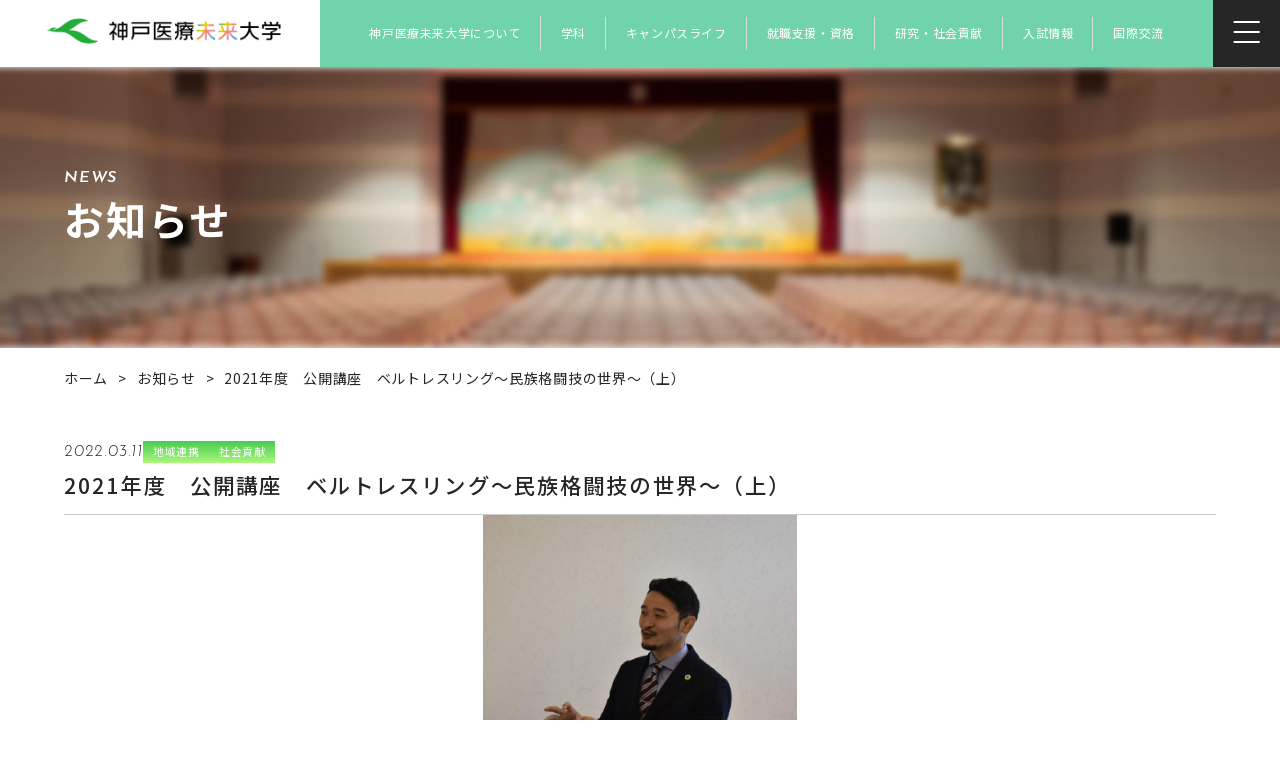

--- FILE ---
content_type: text/html; charset=UTF-8
request_url: https://www.kinwu.ac.jp/news/2021%E5%B9%B4%E5%BA%A6-%E5%85%AC%E9%96%8B%E8%AC%9B%E5%BA%A7%E3%80%80%E3%83%99%E3%83%AB%E3%83%88%E3%83%AC%E3%82%B9%E3%83%AA%E3%83%B3%E3%82%B0%EF%BD%9E%E6%B0%91%E6%97%8F%E6%A0%BC%E9%97%98%E6%8A%80/
body_size: 18534
content:
<!DOCTYPE html>
<html lang="ja">
    <head>
                <!-- Google tag (gtag.js) -->
        <script async src="https://www.googletagmanager.com/gtag/js?id=G-KNNKN8VZGP"></script>
        <script>
            window.dataLayer = window.dataLayer || [];
            function gtag(){
                dataLayer.push(arguments);
            }
            gtag('js', new Date());

            gtag('config', 'G-KNNKN8VZGP');
        </script>
        <!-- Google Tag Manager -->
        <script>(function(w,d,s,l,i){w[l]=w[l]||[];w[l].push({'gtm.start':
        new Date().getTime(),event:'gtm.js'});var f=d.getElementsByTagName(s)[0],
        j=d.createElement(s),dl=l!='dataLayer'?'&l='+l:'';j.async=true;j.src=
        'https://www.googletagmanager.com/gtm.js?id='+i+dl;f.parentNode.insertBefore(j,f);
        })(window,document,'script','dataLayer','GTM-M744S9W');</script>
        <!-- End Google Tag Manager -->
        <meta charset="utf-8">
        <meta name="viewport" content="width=device-width,initial-scale=1.0,minimum-scale=1.0,maximum-scale=1.0,user-scalable=no">
        <title>
            2021年度　公開講座　ベルトレスリング～民族格闘技の世界～（上） | お知らせ | 神戸医療未来大学        </title>
        <meta name="description" content="都築学園グループ・神戸医療未来大学では、相手のこころを理解し、受け入れ、ともに生きていこうとする「こころの福祉」を目指し、福祉のプロを育成しています。">
        <!-- icon -->
        <link rel="icon" href="https://www.kinwu.ac.jp/__wp/wp-content/themes/kobeiryoumirai/assets/images/common/favicon.ico">
        <link rel="apple-touch-icon" href="https://www.kinwu.ac.jp/__wp/wp-content/themes/kobeiryoumirai/assets/images/common/apple-touch-icon.png">
        <!-- ogp -->
        <meta property="og:locale" content="ja_JP">
        <meta property="og:type" content="website">

        <!-- トップ -->
                <meta property="og:title" content="2021年度　公開講座　ベルトレスリング～民族格闘技の世界～（上） | お知らせ | 神戸医療未来大学">
        <!-- research -->
        
        <meta property="og:description" content="都築学園グループ・神戸医療未来大学では、相手のこころを理解し、受け入れ、ともに生きていこうとする「こころの福祉」を目指し、福祉のプロを育成しています。">
        <meta property="og:url" content="https://www.kinwu.ac.jp/">
        <meta property="og:site_name" content="神戸医療未来大学">
        <meta property="og:image" content="https://www.kinwu.ac.jp/asset/images/common/ogp.jpg">
        <!-- css -->
        <link rel="stylesheet" href="https://www.kinwu.ac.jp/__wp/wp-content/themes/kobeiryoumirai/assets/css/style.css">
        <link rel="stylesheet" href="https://www.kinwu.ac.jp/__wp/wp-content/themes/kobeiryoumirai/assets/css/reset.css">
        <!-- トップ -->
                <link rel="stylesheet" href="https://www.kinwu.ac.jp/__wp/wp-content/themes/kobeiryoumirai/assets/css/news.css">
        <!-- research -->
                <!-- jquery -->
        <script src="https://code.jquery.com/jquery-3.6.1.min.js" integrity="sha256-o88AwQnZB+VDvE9tvIXrMQaPlFFSUTR+nldQm1LuPXQ=" crossorigin="anonymous"></script>
        <!-- slick -->
                <!-- scroll hint -->
                <!-- google fonts -->
        <link rel="preconnect" href="https://fonts.googleapis.com">
        <link rel="preconnect" href="https://fonts.gstatic.com" crossorigin>
        <link href="https://fonts.googleapis.com/css2?family=Noto+Sans+JP:wght@100;400;500;700&display=swap" rel="stylesheet">
        <!-- adobe fonts -->
        <script>
            (function(d) {
              var config = {
                kitId: 'ijd2yoe',
                scriptTimeout: 3000,
                async: true
              },
              h=d.documentElement,t=setTimeout(function(){h.className=h.className.replace(/\bwf-loading\b/g,"")+" wf-inactive";},config.scriptTimeout),tk=d.createElement("script"),f=false,s=d.getElementsByTagName("script")[0],a;h.className+=" wf-loading";tk.src='https://use.typekit.net/'+config.kitId+'.js';tk.async=true;tk.onload=tk.onreadystatechange=function(){a=this.readyState;if(f||a&&a!="complete"&&a!="loaded")return;f=true;clearTimeout(t);try{Typekit.load(config)}catch(e){}};s.parentNode.insertBefore(tk,s)
            })(document);
        </script>
        <meta name='robots' content='max-image-preview:large' />
<link rel='dns-prefetch' href='//fonts.googleapis.com' />
<script type="text/javascript">
/* <![CDATA[ */
window._wpemojiSettings = {"baseUrl":"https:\/\/s.w.org\/images\/core\/emoji\/14.0.0\/72x72\/","ext":".png","svgUrl":"https:\/\/s.w.org\/images\/core\/emoji\/14.0.0\/svg\/","svgExt":".svg","source":{"concatemoji":"https:\/\/www.kinwu.ac.jp\/__wp\/wp-includes\/js\/wp-emoji-release.min.js?ver=6.4.7"}};
/*! This file is auto-generated */
!function(i,n){var o,s,e;function c(e){try{var t={supportTests:e,timestamp:(new Date).valueOf()};sessionStorage.setItem(o,JSON.stringify(t))}catch(e){}}function p(e,t,n){e.clearRect(0,0,e.canvas.width,e.canvas.height),e.fillText(t,0,0);var t=new Uint32Array(e.getImageData(0,0,e.canvas.width,e.canvas.height).data),r=(e.clearRect(0,0,e.canvas.width,e.canvas.height),e.fillText(n,0,0),new Uint32Array(e.getImageData(0,0,e.canvas.width,e.canvas.height).data));return t.every(function(e,t){return e===r[t]})}function u(e,t,n){switch(t){case"flag":return n(e,"\ud83c\udff3\ufe0f\u200d\u26a7\ufe0f","\ud83c\udff3\ufe0f\u200b\u26a7\ufe0f")?!1:!n(e,"\ud83c\uddfa\ud83c\uddf3","\ud83c\uddfa\u200b\ud83c\uddf3")&&!n(e,"\ud83c\udff4\udb40\udc67\udb40\udc62\udb40\udc65\udb40\udc6e\udb40\udc67\udb40\udc7f","\ud83c\udff4\u200b\udb40\udc67\u200b\udb40\udc62\u200b\udb40\udc65\u200b\udb40\udc6e\u200b\udb40\udc67\u200b\udb40\udc7f");case"emoji":return!n(e,"\ud83e\udef1\ud83c\udffb\u200d\ud83e\udef2\ud83c\udfff","\ud83e\udef1\ud83c\udffb\u200b\ud83e\udef2\ud83c\udfff")}return!1}function f(e,t,n){var r="undefined"!=typeof WorkerGlobalScope&&self instanceof WorkerGlobalScope?new OffscreenCanvas(300,150):i.createElement("canvas"),a=r.getContext("2d",{willReadFrequently:!0}),o=(a.textBaseline="top",a.font="600 32px Arial",{});return e.forEach(function(e){o[e]=t(a,e,n)}),o}function t(e){var t=i.createElement("script");t.src=e,t.defer=!0,i.head.appendChild(t)}"undefined"!=typeof Promise&&(o="wpEmojiSettingsSupports",s=["flag","emoji"],n.supports={everything:!0,everythingExceptFlag:!0},e=new Promise(function(e){i.addEventListener("DOMContentLoaded",e,{once:!0})}),new Promise(function(t){var n=function(){try{var e=JSON.parse(sessionStorage.getItem(o));if("object"==typeof e&&"number"==typeof e.timestamp&&(new Date).valueOf()<e.timestamp+604800&&"object"==typeof e.supportTests)return e.supportTests}catch(e){}return null}();if(!n){if("undefined"!=typeof Worker&&"undefined"!=typeof OffscreenCanvas&&"undefined"!=typeof URL&&URL.createObjectURL&&"undefined"!=typeof Blob)try{var e="postMessage("+f.toString()+"("+[JSON.stringify(s),u.toString(),p.toString()].join(",")+"));",r=new Blob([e],{type:"text/javascript"}),a=new Worker(URL.createObjectURL(r),{name:"wpTestEmojiSupports"});return void(a.onmessage=function(e){c(n=e.data),a.terminate(),t(n)})}catch(e){}c(n=f(s,u,p))}t(n)}).then(function(e){for(var t in e)n.supports[t]=e[t],n.supports.everything=n.supports.everything&&n.supports[t],"flag"!==t&&(n.supports.everythingExceptFlag=n.supports.everythingExceptFlag&&n.supports[t]);n.supports.everythingExceptFlag=n.supports.everythingExceptFlag&&!n.supports.flag,n.DOMReady=!1,n.readyCallback=function(){n.DOMReady=!0}}).then(function(){return e}).then(function(){var e;n.supports.everything||(n.readyCallback(),(e=n.source||{}).concatemoji?t(e.concatemoji):e.wpemoji&&e.twemoji&&(t(e.twemoji),t(e.wpemoji)))}))}((window,document),window._wpemojiSettings);
/* ]]> */
</script>
<link rel='stylesheet' id='mec-select2-style-css' href='https://www.kinwu.ac.jp/__wp/wp-content/plugins/modern-events-calendar-lite/assets/packages/select2/select2.min.css?ver=6.2.0.1769009559' type='text/css' media='all' />
<link rel='stylesheet' id='mec-font-icons-css' href='https://www.kinwu.ac.jp/__wp/wp-content/plugins/modern-events-calendar-lite/assets/css/iconfonts.css?ver=6.4.7' type='text/css' media='all' />
<link rel='stylesheet' id='mec-frontend-style-css' href='https://www.kinwu.ac.jp/__wp/wp-content/plugins/modern-events-calendar-lite/assets/css/frontend.min.css?ver=6.2.0.1769009559' type='text/css' media='all' />
<link rel='stylesheet' id='mec-tooltip-style-css' href='https://www.kinwu.ac.jp/__wp/wp-content/plugins/modern-events-calendar-lite/assets/packages/tooltip/tooltip.css?ver=6.4.7' type='text/css' media='all' />
<link rel='stylesheet' id='mec-tooltip-shadow-style-css' href='https://www.kinwu.ac.jp/__wp/wp-content/plugins/modern-events-calendar-lite/assets/packages/tooltip/tooltipster-sideTip-shadow.min.css?ver=6.4.7' type='text/css' media='all' />
<link rel='stylesheet' id='featherlight-css' href='https://www.kinwu.ac.jp/__wp/wp-content/plugins/modern-events-calendar-lite/assets/packages/featherlight/featherlight.css?ver=6.4.7' type='text/css' media='all' />
<link rel='stylesheet' id='mec-google-fonts-css' href='//fonts.googleapis.com/css?family=Montserrat%3A400%2C700%7CRoboto%3A100%2C300%2C400%2C700&#038;ver=6.4.7' type='text/css' media='all' />
<link rel='stylesheet' id='mec-lity-style-css' href='https://www.kinwu.ac.jp/__wp/wp-content/plugins/modern-events-calendar-lite/assets/packages/lity/lity.min.css?ver=6.4.7' type='text/css' media='all' />
<link rel='stylesheet' id='mec-general-calendar-style-css' href='https://www.kinwu.ac.jp/__wp/wp-content/plugins/modern-events-calendar-lite/assets/css/mec-general-calendar.css?ver=6.4.7' type='text/css' media='all' />
<style id='wp-emoji-styles-inline-css' type='text/css'>

	img.wp-smiley, img.emoji {
		display: inline !important;
		border: none !important;
		box-shadow: none !important;
		height: 1em !important;
		width: 1em !important;
		margin: 0 0.07em !important;
		vertical-align: -0.1em !important;
		background: none !important;
		padding: 0 !important;
	}
</style>
<style id='wp-block-library-inline-css' type='text/css'>
:root{--wp-admin-theme-color:#007cba;--wp-admin-theme-color--rgb:0,124,186;--wp-admin-theme-color-darker-10:#006ba1;--wp-admin-theme-color-darker-10--rgb:0,107,161;--wp-admin-theme-color-darker-20:#005a87;--wp-admin-theme-color-darker-20--rgb:0,90,135;--wp-admin-border-width-focus:2px;--wp-block-synced-color:#7a00df;--wp-block-synced-color--rgb:122,0,223}@media (min-resolution:192dpi){:root{--wp-admin-border-width-focus:1.5px}}.wp-element-button{cursor:pointer}:root{--wp--preset--font-size--normal:16px;--wp--preset--font-size--huge:42px}:root .has-very-light-gray-background-color{background-color:#eee}:root .has-very-dark-gray-background-color{background-color:#313131}:root .has-very-light-gray-color{color:#eee}:root .has-very-dark-gray-color{color:#313131}:root .has-vivid-green-cyan-to-vivid-cyan-blue-gradient-background{background:linear-gradient(135deg,#00d084,#0693e3)}:root .has-purple-crush-gradient-background{background:linear-gradient(135deg,#34e2e4,#4721fb 50%,#ab1dfe)}:root .has-hazy-dawn-gradient-background{background:linear-gradient(135deg,#faaca8,#dad0ec)}:root .has-subdued-olive-gradient-background{background:linear-gradient(135deg,#fafae1,#67a671)}:root .has-atomic-cream-gradient-background{background:linear-gradient(135deg,#fdd79a,#004a59)}:root .has-nightshade-gradient-background{background:linear-gradient(135deg,#330968,#31cdcf)}:root .has-midnight-gradient-background{background:linear-gradient(135deg,#020381,#2874fc)}.has-regular-font-size{font-size:1em}.has-larger-font-size{font-size:2.625em}.has-normal-font-size{font-size:var(--wp--preset--font-size--normal)}.has-huge-font-size{font-size:var(--wp--preset--font-size--huge)}.has-text-align-center{text-align:center}.has-text-align-left{text-align:left}.has-text-align-right{text-align:right}#end-resizable-editor-section{display:none}.aligncenter{clear:both}.items-justified-left{justify-content:flex-start}.items-justified-center{justify-content:center}.items-justified-right{justify-content:flex-end}.items-justified-space-between{justify-content:space-between}.screen-reader-text{clip:rect(1px,1px,1px,1px);word-wrap:normal!important;border:0;-webkit-clip-path:inset(50%);clip-path:inset(50%);height:1px;margin:-1px;overflow:hidden;padding:0;position:absolute;width:1px}.screen-reader-text:focus{clip:auto!important;background-color:#ddd;-webkit-clip-path:none;clip-path:none;color:#444;display:block;font-size:1em;height:auto;left:5px;line-height:normal;padding:15px 23px 14px;text-decoration:none;top:5px;width:auto;z-index:100000}html :where(.has-border-color){border-style:solid}html :where([style*=border-top-color]){border-top-style:solid}html :where([style*=border-right-color]){border-right-style:solid}html :where([style*=border-bottom-color]){border-bottom-style:solid}html :where([style*=border-left-color]){border-left-style:solid}html :where([style*=border-width]){border-style:solid}html :where([style*=border-top-width]){border-top-style:solid}html :where([style*=border-right-width]){border-right-style:solid}html :where([style*=border-bottom-width]){border-bottom-style:solid}html :where([style*=border-left-width]){border-left-style:solid}html :where(img[class*=wp-image-]){height:auto;max-width:100%}:where(figure){margin:0 0 1em}html :where(.is-position-sticky){--wp-admin--admin-bar--position-offset:var(--wp-admin--admin-bar--height,0px)}@media screen and (max-width:600px){html :where(.is-position-sticky){--wp-admin--admin-bar--position-offset:0px}}
.has-text-align-justify{text-align:justify;}
</style>
<style id='classic-theme-styles-inline-css' type='text/css'>
/*! This file is auto-generated */
.wp-block-button__link{color:#fff;background-color:#32373c;border-radius:9999px;box-shadow:none;text-decoration:none;padding:calc(.667em + 2px) calc(1.333em + 2px);font-size:1.125em}.wp-block-file__button{background:#32373c;color:#fff;text-decoration:none}
</style>
<link rel='stylesheet' id='contact-form-7-css' href='https://www.kinwu.ac.jp/__wp/wp-content/plugins/contact-form-7/includes/css/styles.css?ver=5.3.2' type='text/css' media='all' />
<link rel='stylesheet' id='jetpack_css-css' href='https://www.kinwu.ac.jp/__wp/wp-content/plugins/jetpack/css/jetpack.css?ver=10.4.2' type='text/css' media='all' />
<script type="text/javascript" src="https://www.kinwu.ac.jp/__wp/wp-includes/js/jquery/jquery.min.js?ver=3.7.1" id="jquery-core-js"></script>
<script type="text/javascript" src="https://www.kinwu.ac.jp/__wp/wp-includes/js/jquery/jquery-migrate.min.js?ver=3.4.1" id="jquery-migrate-js"></script>
<script type="text/javascript" src="https://www.kinwu.ac.jp/__wp/wp-content/plugins/modern-events-calendar-lite/assets/js/mec-general-calendar.js?ver=6.2.0.1769009559" id="mec-general-calendar-script-js"></script>
<script type="text/javascript" id="mec-frontend-script-js-extra">
/* <![CDATA[ */
var mecdata = {"day":"\u65e5","days":"\u65e5","hour":"\u6642\u9593","hours":"\u6642\u9593","minute":"\u5206","minutes":"\u5206","second":"\u79d2","seconds":"\u79d2","elementor_edit_mode":"no","recapcha_key":"","ajax_url":"https:\/\/www.kinwu.ac.jp\/__wp\/wp-admin\/admin-ajax.php","fes_nonce":"de010096ed","current_year":"2026","current_month":"01","datepicker_format":"yy-mm-dd&Y-m-d"};
/* ]]> */
</script>
<script type="text/javascript" src="https://www.kinwu.ac.jp/__wp/wp-content/plugins/modern-events-calendar-lite/assets/js/frontend.js?ver=6.2.0.1769009559" id="mec-frontend-script-js"></script>
<script type="text/javascript" src="https://www.kinwu.ac.jp/__wp/wp-content/plugins/modern-events-calendar-lite/assets/js/events.js?ver=6.2.0.1769009559" id="mec-events-script-js"></script>
<link rel="https://api.w.org/" href="https://www.kinwu.ac.jp/wp-json/" /><link rel="alternate" type="application/json" href="https://www.kinwu.ac.jp/wp-json/wp/v2/news/2641" /><link rel="EditURI" type="application/rsd+xml" title="RSD" href="https://www.kinwu.ac.jp/__wp/xmlrpc.php?rsd" />
<meta name="generator" content="WordPress 6.4.7" />
<link rel="canonical" href="https://www.kinwu.ac.jp/news/2021%e5%b9%b4%e5%ba%a6-%e5%85%ac%e9%96%8b%e8%ac%9b%e5%ba%a7%e3%80%80%e3%83%99%e3%83%ab%e3%83%88%e3%83%ac%e3%82%b9%e3%83%aa%e3%83%b3%e3%82%b0%ef%bd%9e%e6%b0%91%e6%97%8f%e6%a0%bc%e9%97%98%e6%8a%80/" />
<link rel='shortlink' href='https://www.kinwu.ac.jp/?p=2641' />
<link rel="alternate" type="application/json+oembed" href="https://www.kinwu.ac.jp/wp-json/oembed/1.0/embed?url=https%3A%2F%2Fwww.kinwu.ac.jp%2Fnews%2F2021%25e5%25b9%25b4%25e5%25ba%25a6-%25e5%2585%25ac%25e9%2596%258b%25e8%25ac%259b%25e5%25ba%25a7%25e3%2580%2580%25e3%2583%2599%25e3%2583%25ab%25e3%2583%2588%25e3%2583%25ac%25e3%2582%25b9%25e3%2583%25aa%25e3%2583%25b3%25e3%2582%25b0%25ef%25bd%259e%25e6%25b0%2591%25e6%2597%258f%25e6%25a0%25bc%25e9%2597%2598%25e6%258a%2580%2F" />
<link rel="alternate" type="text/xml+oembed" href="https://www.kinwu.ac.jp/wp-json/oembed/1.0/embed?url=https%3A%2F%2Fwww.kinwu.ac.jp%2Fnews%2F2021%25e5%25b9%25b4%25e5%25ba%25a6-%25e5%2585%25ac%25e9%2596%258b%25e8%25ac%259b%25e5%25ba%25a7%25e3%2580%2580%25e3%2583%2599%25e3%2583%25ab%25e3%2583%2588%25e3%2583%25ac%25e3%2582%25b9%25e3%2583%25aa%25e3%2583%25b3%25e3%2582%25b0%25ef%25bd%259e%25e6%25b0%2591%25e6%2597%258f%25e6%25a0%25bc%25e9%2597%2598%25e6%258a%2580%2F&#038;format=xml" />
                <script>
                    var ajaxUrl = 'https://www.kinwu.ac.jp/__wp/wp-admin/admin-ajax.php';
                </script>
        <style type='text/css'>img#wpstats{display:none}</style>
		<style type="text/css">.recentcomments a{display:inline !important;padding:0 !important;margin:0 !important;}</style>
<!-- Jetpack Open Graph Tags -->
<meta property="og:type" content="article" />
<meta property="og:title" content="2021年度　公開講座　ベルトレスリング～民族格闘技の世界～（上）" />
<meta property="og:url" content="https://www.kinwu.ac.jp/news/2021%e5%b9%b4%e5%ba%a6-%e5%85%ac%e9%96%8b%e8%ac%9b%e5%ba%a7%e3%80%80%e3%83%99%e3%83%ab%e3%83%88%e3%83%ac%e3%82%b9%e3%83%aa%e3%83%b3%e3%82%b0%ef%bd%9e%e6%b0%91%e6%97%8f%e6%a0%bc%e9%97%98%e6%8a%80/" />
<meta property="og:description" content="健康スポーツコミュニケーション学科講師　黒崎 辰馬（くろさき たつま） ベルトレスリングという競技をご存じでし&hellip;" />
<meta property="article:published_time" content="2022-03-11T00:44:54+00:00" />
<meta property="article:modified_time" content="2022-12-21T23:36:08+00:00" />
<meta property="og:site_name" content="神戸医療未来大学 都築学園" />
<meta property="og:image" content="https://www.kinwu.ac.jp/__wp/wp-content/uploads/2022/03/HP_photo_-1-edited-scaled.jpg" />
<meta property="og:image:width" content="2560" />
<meta property="og:image:height" content="2560" />
<meta property="og:image:alt" content="" />
<meta property="og:locale" content="ja_JP" />
<meta name="twitter:creator" content="@kinwu_himeji" />
<meta name="twitter:text:title" content="2021年度　公開講座　ベルトレスリング～民族格闘技の世界～（上）" />
<meta name="twitter:image" content="https://www.kinwu.ac.jp/__wp/wp-content/uploads/2022/03/HP_photo_-1-edited-scaled.jpg?w=640" />
<meta name="twitter:card" content="summary_large_image" />

<!-- End Jetpack Open Graph Tags -->
    </head>
    <body>
        <!-- Google Tag Manager (noscript) -->
        <noscript><iframe src="https://www.googletagmanager.com/ns.html?id=GTM-M744S9W"
        height="0" width="0" style="display:none;visibility:hidden"></iframe></noscript>
        <!-- End Google Tag Manager (noscript) -->
        <div class="wrap">
            <!-- header -->
            <header>
                <h1 class="header__logo">
                    <a href="https://www.kinwu.ac.jp/">
                        <img src="https://www.kinwu.ac.jp/__wp/wp-content/themes/kobeiryoumirai/assets/images/common/header-logo.png" alt="神戸医療未来大学">
                    </a>
                </h1>
                <nav class="header__nav">
                    <ul>
                        <li class="under">
                            <div class="header__nav__index">神戸医療未来大学について</div>
                            <div class="header__nav__mega">
                                <div class="header__nav__mega__inner">
                                    <a href="https://www.kinwu.ac.jp/about/message/" class="header__nav__mega__link four">
                                        <p>学長メッセージ</p>
                                    </a>
                                    <a href="https://www.kinwu.ac.jp/about/spirit/" class="header__nav__mega__link four">
                                        <p>建学の精神・沿革</p>
                                    </a>
                                    <a href="https://www.kinwu.ac.jp/about/information/" class="header__nav__mega__link four">
                                        <p>情報公開</p>
                                    </a>
                                    <a href="https://www.kinwu.ac.jp/about/access/" class="header__nav__mega__link four">
                                        <p>アクセス</p>
                                    </a>
                                </div>
                            </div>
                        </li>
                        <li class="under">
                            <div class="header__nav__index">学科</div>
                            <div class="header__nav__mega">
                                <div class="header__nav__mega__inner">
                                    <a href="https://www.kinwu.ac.jp/department/sports/" class="header__nav__mega__link three">
                                        <p>健康スポーツ学部<br>健康スポーツコミュニケーション学科</p>
                                    </a>
                                    <a href="https://www.kinwu.ac.jp/department/social/" class="header__nav__mega__link three">
                                        <p>人間社会学部<br>未来社会学科</p>
                                    </a>
                                    <a href="https://www.kinwu.ac.jp/department/management/" class="header__nav__mega__link three">
                                        <p>人間社会学部<br>経営データビジネス学科</p>
                                    </a>
                                </div>
                            </div>
                        </li>
                        <li class="under">
                            <div class="header__nav__index">キャンパスライフ</div>
                            <div class="header__nav__mega">
                                <div class="header__nav__mega__inner">
                                    <a href="https://www.kinwu.ac.jp/campuslife/facility/" class="header__nav__mega__link three">
                                        <p>教育施設・設備</p>
                                    </a>
                                    <a href="https://www.kinwu.ac.jp/campuslife/club/" class="header__nav__mega__link three">
                                        <p>クラブ・サークル</p>
                                    </a>
                                    <a href="https://www.kinwu.ac.jp/campuslife/dormitory/" class="header__nav__mega__link three">
                                        <p>学生寮・居住支援</p>
                                    </a>
                                </div>
                            </div>
                        </li>
                        <li class="under">
                            <div class="header__nav__index">就職支援・資格</div>
                            <div class="header__nav__mega">
                                <div class="header__nav__mega__inner">
                                    <a href="https://www.kinwu.ac.jp/support/career/" class="header__nav__mega__link four">
                                        <p>キャリアサポート</p>
                                    </a>
                                    <a href="https://www.kinwu.ac.jp/support/education/" class="header__nav__mega__link four">
                                        <p>キャリア教育</p>
                                    </a>
                                    <a href="https://www.kinwu.ac.jp/support/record/" class="header__nav__mega__link four">
                                        <p>就職実績</p>
                                    </a>
                                    <a href="https://www.kinwu.ac.jp/support/certification/" class="header__nav__mega__link four">
                                        <p>資格取得・国家試験対策</p>
                                    </a>
                                </div>
                            </div>
                        </li>
                        <li class="under">
                            <div class="header__nav__index">研究・社会貢献</div>
                            <div class="header__nav__mega">
                                <div class="header__nav__mega__inner">
                                    <a href="https://www.kinwu.ac.jp/research/highschool/" class="header__nav__mega__link four">
                                        <p>高大連携</p>
                                    </a>
                                    <a href="https://www.kinwu.ac.jp/research/region/" class="header__nav__mega__link four">
                                        <p>地域連携(教員派遣)</p>
                                    </a>
                                    <a href="https://www.kinwu.ac.jp/research/teacher" class="header__nav__mega__link four">
                                        <p>教員紹介</p>
                                    </a>
                                    <a href="https://japancivilization.org/" target="_blank" rel="noopener noreferrer" class="header__nav__mega__link four">
                                        <p>日本文明研究所</p>
                                    </a>
                                </div>
                            </div>
                        </li>
                        <li><a href="https://www.kinwu.ac.jp/exam/" class="header__nav__index">入試情報</a></li>
                        <li><a href="https://www.kinwu.ac.jp/international/" class="header__nav__index">国際交流</a></li>
                    </ul>
                </nav>
                <!-- hamburger -->
                <div class="header__hamburger">
                    <div class="header__hamburger__icon">
                        <span></span>
                        <span></span>
                        <span></span>
                    </div>
                </div>
                <!-- menu -->
                <div class="header__menu">
                    <div class="header__menu__logo">
                        <img src="https://www.kinwu.ac.jp/__wp/wp-content/themes/kobeiryoumirai/assets/images/common/header-logo.png" alt="神戸医療未来大学">
                    </div>
                    <div class="header__menu__inner">
                        <div class="header__menu__top pc">
                            <a href="https://www.kinwu.ac.jp/department/sports/" class="header__menu__cnt">
                                <h3>健康スポーツ学部<br>健康スポーツコミュニケーション学科</h3>
                            </a>
                            <a href="https://www.kinwu.ac.jp/department/social/" class="header__menu__cnt">
                                <h3>人間社会学部<br>未来社会学科</h3>
                            </a>
                            <a href="https://www.kinwu.ac.jp/department/management/" class="header__menu__cnt">
                                <h3>人間社会学部<br>経営データビジネス学科</h3>
                            </a>
                        </div>
                        <div class="header__menu__middle">
                            <ul class="header__menu__middle__list__wrap">
                                <li class="header__menu__middle__list">
                                    <p>神戸医療未来大学について<span class="sp"></span></p>
                                    <ul>
                                        <li><a href="https://www.kinwu.ac.jp/about/message/">学長メッセージ</a></li>
                                        <li><a href="https://www.kinwu.ac.jp/about/spirit/">建学の精神・沿革</a></li>
                                        <li><a href="https://www.kinwu.ac.jp/about/information/">情報公開</a></li>
                                        <li><a href="https://www.kinwu.ac.jp/about/access/">アクセス</a></li>
                                    </ul>
                                </li>
                                <li class="header__menu__middle__list sp">
                                    <p>学科<span class="sp"></span></p>
                                    <ul>
                                        <li><a href="https://www.kinwu.ac.jp/department/sports/">健康スポーツ学部<br>健康スポーツコミュニケーション学科</a></li>
                                        <li><a href="https://www.kinwu.ac.jp/department/social/">人間社会学部<br>未来社会学科</a></li>
                                        <li><a href="https://www.kinwu.ac.jp/department/management/">人間社会学部<br>経営データビジネス学科</a></li>
                                    </ul>
                                </li>
                                <li class="header__menu__middle__list">
                                    <p>キャンパスライフ<span class="sp"></span></p>
                                    <ul>
                                        <li><a href="https://www.kinwu.ac.jp/campuslife/facility/">教育施設・設備</a></li>
                                        <li><a href="https://www.kinwu.ac.jp/campuslife/club/">クラブ・サークル</a></li>
                                        <li><a href="https://www.kinwu.ac.jp/campuslife/dormitory/">学生寮・居住支援</a></li>
                                    </ul>
                                </li>
                                <li class="header__menu__middle__list">
                                    <p>就活支援・資格<span class="sp"></span></p>
                                    <ul>
                                        <li><a href="https://www.kinwu.ac.jp/support/career/">キャリアサポート</a></li>
                                        <li><a href="https://www.kinwu.ac.jp/support/education/">キャリア教育</a></li>
                                        <li><a href="https://www.kinwu.ac.jp/support/record/">就職実績</a></li>
                                        <li><a href="https://www.kinwu.ac.jp/support/certification/">資格取得・国家試験対策</a></li>
                                    </ul>
                                </li>
                            </ul>
                        </div>
                        <div class="header__menu__under">
                            <ul class="header__menu__under__list__wrap">
                                <li class="header__menu__under__list">
                                    <p>研究・社会貢献<span class="sp"></span></p>
                                    <ul>
                                        <li><a href="https://www.kinwu.ac.jp/research/highschool/">高大連携</a></li>
                                        <li><a href="https://www.kinwu.ac.jp/research/region/">地域連携(教員派遣)</a></li>
                                        <li><a href="https://www.kinwu.ac.jp/research/teacher">教員紹介</a></li>
                                        <li><a href="https://japancivilization.org/" target="_blank" rel="noopener noreferrer">日本文明研究所</a></li>
                                    </ul>
                                </li>
                                <li class="header__menu__under__list02"><a href="https://www.kinwu.ac.jp/exam/">入試情報</a></li>
                                <li class="header__menu__under__list02"><a href="https://www.kinwu.ac.jp/international/">国際交流</a></li>
                                <li class="header__menu__under__list02"><a href="https://docs.google.com/forms/d/e/1FAIpQLSck3YJP89K3esgrpf6qdlwFQ3O6lcNN2SoBU9yD2YCWhfQI9w/viewform" target="_blank" rel="noopener noreferrer">資料請求</a></li>
                            </ul>
                            <form role="search" method="get" class="search-form" action="https://www.kinwu.ac.jp/">
                                <div class="header__menu__under__search">
                                    <input type="search" class="search-field" placeholder="キーワードで探す" value="" name="s" />
                                    <button type="submit" class="search-submit header__menu__under__search__icon">
                                        <img src="https://www.kinwu.ac.jp/__wp/wp-content/themes/kobeiryoumirai/assets/images/common/header-search-icon.png" alt="検索アイコン">
                                    </button>
                                </div>
                            </form>
                            <ul class="header__menu__under__sns">
                                <li><a href="https://page.line.me/uod8134x" target="_blank" rel="noopener noreferrer"><img src="https://www.kinwu.ac.jp/__wp/wp-content/themes/kobeiryoumirai/assets/images/common/header-line.png" alt="LINEアイコン"></a></li>
                                <li><a href="https://www.facebook.com/koufuku.univ/" target="_blank" rel="noopener noreferrer"><img src="https://www.kinwu.ac.jp/__wp/wp-content/themes/kobeiryoumirai/assets/images/common/header-facebook.png" alt="Facebookアイコン"></a></li>
                                <li><a href="https://www.youtube.com/channel/UCQi1GbwRyRI4zGwYjCLHo1w/featured" target="_blank" rel="noopener noreferrer"><img src="https://www.kinwu.ac.jp/__wp/wp-content/themes/kobeiryoumirai/assets/images/common/header-youtube.png" alt="YouTubeアイコン"></a></li>
                                <li><a href="https://www.instagram.com/kobeiryou_miraidai/" target="_blank" rel="noopener noreferrer"><img src="https://www.kinwu.ac.jp/__wp/wp-content/themes/kobeiryoumirai/assets/images/common/header-instagram.png" alt="Instagramアイコン"></a></li>
                            </ul>
                            <ul class="header__menu__under__detail">
                                <li><a href="https://www.kinwu.ac.jp/support/certification/">認証評価</a></li>
                                <li><a href="https://www.kinwu.ac.jp/media/">メディア</a></li>
                                <li><a href="https://www.kinwu.ac.jp/proof/">証明書発行</a></li>
                                <li><a href="https://www.kinwu.ac.jp/privacy/">個人情報保護方針</a></li>
                            </ul>
                        </div>
                    </div>
                </div>
            </header>
            <!-- main -->
            <main>
                <!-- page ttl -->
                <div class="pagettl news">
                    <div class="pagettl__inner">
                        <h2><span class="eg">NEWS</span>お知らせ</h2>
                    </div>
                </div>
                <!-- bread list -->
                <div class="breadlist">
                    <div class="breadlist__inner">
                        <ul>
                            <li><a href="https://www.kinwu.ac.jp/">ホーム</a></li>
                            <li>></li>
                            <li><a href="https://www.kinwu.ac.jp/news">お知らせ</a></li>
                            <li>></li>
                            <li>2021年度　公開講座　ベルトレスリング～民族格闘技の世界～（上）</li>
                        </ul>
                    </div>
                </div>
                <!-- news detail -->
                <div class="news__detail">
                    <div class="news__detail__ttl">
                        <div class="news__detail__ttl__sub">
                            <div class="news__detail__date eg">2022.03.11</div>
                            <div class="news__detail__category__wrap">
                                                                            <div class="news__detail__category">地域連携</div>
                                                                                    <div class="news__detail__category">社会貢献</div>
                                                                    </div>
                        </div>
                        <h3>2021年度　公開講座　ベルトレスリング～民族格闘技の世界～（上）</h3>
                    </div>
                    <div class="news__detail__cnt">
                        
<div class="wp-block-group is-layout-flow wp-block-group-is-layout-flow"><div class="wp-block-group__inner-container"></div></div>



<div class="wp-block-image"><figure class="aligncenter size-large is-resized"><img fetchpriority="high" decoding="async" src="https://www.kinwu.ac.jp/__wp/wp-content/uploads/2022/03/HP_photo_-1-edited-scaled.jpg" alt="" class="wp-image-2648" width="314" height="314" srcset="https://www.kinwu.ac.jp/__wp/wp-content/uploads/2022/03/HP_photo_-1-edited-scaled.jpg 2560w, https://www.kinwu.ac.jp/__wp/wp-content/uploads/2022/03/HP_photo_-1-edited-300x300.jpg 300w, https://www.kinwu.ac.jp/__wp/wp-content/uploads/2022/03/HP_photo_-1-edited-1024x1024.jpg 1024w, https://www.kinwu.ac.jp/__wp/wp-content/uploads/2022/03/HP_photo_-1-edited-150x150.jpg 150w, https://www.kinwu.ac.jp/__wp/wp-content/uploads/2022/03/HP_photo_-1-edited-768x768.jpg 768w, https://www.kinwu.ac.jp/__wp/wp-content/uploads/2022/03/HP_photo_-1-edited-1536x1536.jpg 1536w, https://www.kinwu.ac.jp/__wp/wp-content/uploads/2022/03/HP_photo_-1-edited-2048x2048.jpg 2048w, https://www.kinwu.ac.jp/__wp/wp-content/uploads/2022/03/HP_photo_-1-edited-1200x1200.jpg 1200w, https://www.kinwu.ac.jp/__wp/wp-content/uploads/2022/03/HP_photo_-1-edited-1980x1980.jpg 1980w" sizes="(max-width: 314px) 100vw, 314px" /></figure></div>



<p class="has-text-align-center">健康スポーツコミュニケーション学科<br>講師　黒崎 辰馬（くろさき たつま）</p>



<p>ベルトレスリングという競技をご存じでしょうか。ロシアや中央アジアを中心に盛んに行われている、帯（ベルト）を使用した組技系民族格闘技を競技化したもので、近年では国際大会や世界選手権などが開催されるなど、世界的に普及が進められている競技です。今回から2回にわたり、ベルトレスリングについてお話ししたいと思います。</p>



<p><strong>――ベルトレスリングとは？</strong> </p>



<p>　はじめに、競技について簡単に説明をしたいと思います。ベルトレスリングは、互いに胸を合わせた状態で腰に巻いた帯を持ち、審判の合図によって相手を投げ合い背中から落とすという競技になります（写真1参照）。このような説明をすると相撲をイメージされる方もいるのではないでしょうか。まさにその通りで、ベルトレスリングは一種の相撲とも考えられます。相撲のような力くらべや取っ組み合いといった営みは様々な文明や時代、民族で行われてきたとされていますが、帯を使用した相撲の歴史も同様と考えられています。こうした古くから伝わる帯を使用した相撲を、現代においても伝統的に行っている地域や民族が多く存在するため、それらに統一したルールを設け、競技化したものがベルトレスリングとなります。</p>



<div class="wp-block-image"><figure class="aligncenter size-large is-resized"><img decoding="async" src="https://www.kinwu.ac.jp/__wp/wp-content/uploads/2022/03/IMG-7037-edited.jpg" alt="" class="wp-image-2645" width="386" height="289" srcset="https://www.kinwu.ac.jp/__wp/wp-content/uploads/2022/03/IMG-7037-edited.jpg 985w, https://www.kinwu.ac.jp/__wp/wp-content/uploads/2022/03/IMG-7037-edited-300x225.jpg 300w, https://www.kinwu.ac.jp/__wp/wp-content/uploads/2022/03/IMG-7037-edited-768x575.jpg 768w" sizes="(max-width: 386px) 100vw, 386px" /></figure></div>



<p class="has-text-align-center">写真1　競技開始時の姿勢</p>



<p><strong>――ベルトレスリングのルールは？</strong></p>



<p>　ベルトレスリングは前述の通り、様々な地域や民族で取り組まれているため、それぞれのスタイルやルールがありますが、今回はベルトレスリングを統括する世界レスリング連合（UWW）が示しているルールに基づき説明をします。<br>　ベルトレスリングは、レスリング競技と同様に、直径9ｍの円が描かれたマットの上で行います。選手は、決められた色（赤色もしくは青色）のジャケットと白いパンツを着用し、長さ約180cm、幅およそ7cmの黄色のベルトを腰に巻きます。シューズは着用する場合も着用しない場合もあります。ベルトは胸の位置で結び目をつくりますが、その際こぶし二つ分の余裕を持たせて結びます（写真2参照）。</p>



<div class="wp-block-image"><figure class="aligncenter size-large is-resized"><img decoding="async" src="https://www.kinwu.ac.jp/__wp/wp-content/uploads/2022/03/IMG-7039-931x1024.jpg" alt="" class="wp-image-2646" width="295" height="323" srcset="https://www.kinwu.ac.jp/__wp/wp-content/uploads/2022/03/IMG-7039-931x1024.jpg 931w, https://www.kinwu.ac.jp/__wp/wp-content/uploads/2022/03/IMG-7039-273x300.jpg 273w, https://www.kinwu.ac.jp/__wp/wp-content/uploads/2022/03/IMG-7039-768x844.jpg 768w, https://www.kinwu.ac.jp/__wp/wp-content/uploads/2022/03/IMG-7039-1397x1536.jpg 1397w, https://www.kinwu.ac.jp/__wp/wp-content/uploads/2022/03/IMG-7039-1863x2048.jpg 1863w, https://www.kinwu.ac.jp/__wp/wp-content/uploads/2022/03/IMG-7039-1200x1319.jpg 1200w, https://www.kinwu.ac.jp/__wp/wp-content/uploads/2022/03/IMG-7039-1980x2177.jpg 1980w" sizes="(max-width: 295px) 100vw, 295px" /></figure></div>



<p class="has-text-align-center">写真2　ベルトの結び方</p>



<p>　試合は、互いに胸を合わせ、ベルトを掴んだ状態から始まります。ベルトを掴む際は、右腕を相手の左脇の下に通し、左腕は相手の右肩越しに背中辺りでベルトを掴みますが、その際ベルトは、手首を一周させるようにして掴みます（写真1参照）。その後、両選手の準備が整ったことを確認し、審判の合図で試合が始まります。<br>　試合は3分で行われ、5点技が成立した場合、規定の点数差（6点）がついた場合、負傷などにより棄権が成立した場合、試合時間が終了した場合に終了します。</p>



<p>　各点数の成立は以下の規準によって決まります。<br>【5点】<br>・組み合っている状態から一気に相手の背中または両肩をマットにつけるような投げ技を行った場合。<br>【2点】<br>・5点が認められるような技術展開を行った場合でも、先に自分の身体がマットについている場合。<br>・投げ技を仕掛け、相手の身体がマットに対して90度以上傾いた場合。<br>【1点】<br>・投げ技を仕掛けたが、相手の身体の傾きがマットに対して90度未満の場合。<br>【ストップ】<br>・攻守にかかわらず、いずれかの選手がマットに膝をついた場合。<br>【警告】<br>・ベルトを持っている手がベルトから離れてしまうと試合が中断され、手を離した選手に対して警告が与えられる。<br>・頭を極端に下げたり、ベルトを持っている手で相手の身体を押したりするなどして技術回避を行った場合。<br>・場外に出てしまった場合。<br>・同じ警告を繰り返すと、警告と同時に相手に1点が与えられる。<br>・同じ警告を3回行うと、失格となる。<br>【反則】<br>・ベルトレスリングには、フリースタイルとクラシックスタイルがあり、フリースタイルは足を使った攻撃が許されているが、クラシックスタイルは足を使った攻撃が許されていないため、足を使った攻撃を仕掛けた場合反則となる。点数が認められる場合であっても足を使った攻撃であれば反則となり、点数は無効となる。</p>



<p>　以上がベルトレスリングの点数規定となります。このように細かく点数が定められてはいるのですが、実際は5点技で勝敗が決まることが多く、とてもダイナミックな試合展開が多いです。また、ジャケットは赤色と青色が基本ですが、スタイルによって青色と緑色のときもあり、ベルトも赤色だったりする場合があります。スタイルやルール、大会などの違いによってジャケットの色や帯の色、シューズ着用の有無やベルトの持ち方といった部分に違いがあるという点にも、スポーツ化が現在進行形で行われているということを感じることができます。</p>



<p><strong>――ベルトレスリングの魅力とは？</strong></p>



<p>　それぞれのスポーツにいろいろな魅力がありますが、ベルトレスリングの魅力はやはり勝敗の決定がシンプルで分かりやすいということだと思います。先にも述べたようにベルトレスリングの起源は、人間が古来より行ってきた力くらべや取っ組み合いといった営みであり、特別な道具を必要としないため、勝敗の決着がシンプルかつ分かりやすいものとなっています。「投げた方が勝ち」そうしたシンプルさや分かりやすさが競技者の大胆な技術展開につながり、観る者を熱中させる。そういった魅力がベルトレスリングにはあると私は思います。</p>



<p><a href="https://www.kinwu.ac.jp/regional-cooperation-news/2021%e5%b9%b4%e5%ba%a6%e3%80%80%e5%85%ac%e9%96%8b%e8%ac%9b%e5%ba%a7%e3%80%80%e3%83%99%e3%83%ab%e3%83%88%e3%83%ac%e3%82%b9%e3%83%aa%e3%83%b3%e3%82%b0%ef%bd%9e%e6%b0%91%e6%97%8f%e6%a0%bc%e9%97%98/" data-type="URL" data-id="https://www.kinwu.ac.jp/regional-cooperation-news/2021%e5%b9%b4%e5%ba%a6%e3%80%80%e5%85%ac%e9%96%8b%e8%ac%9b%e5%ba%a7%e3%80%80%e3%83%99%e3%83%ab%e3%83%88%e3%83%ac%e3%82%b9%e3%83%aa%e3%83%b3%e3%82%b0%ef%bd%9e%e6%b0%91%e6%97%8f%e6%a0%bc%e9%97%98/">次回</a>は、3月18日（金）に更新をします。</p>
                    </div>
                </div>
            </main>
            <footer>
                <div class="footer__inner">
                    <div class="footer__info">
                        <div class="footer__info__logo">
                            <img src="https://www.kinwu.ac.jp/__wp/wp-content/themes/kobeiryoumirai/assets/images/common/footer-logo.png" alt="神戸医療未来大学">
                        </div>
                        <p class="footer__info__address">〒679-2217 兵庫県神崎郡福崎町高岡1966-5<br><a href="tel:0790-22-2620">TEL: 0790-22-2620</a></p>
                        <ul class="footer__info__sns">
                            <li>
                                <a href="https://page.line.me/uod8134x" target="_blank" rel="noopener noreferrer"><img src="https://www.kinwu.ac.jp/__wp/wp-content/themes/kobeiryoumirai/assets/images/common/footer-line.png" alt="LINEアイコン"></a>
                            </li>
                            <li>
                                <a href="https://www.facebook.com/koufuku.univ/" target="_blank" rel="noopener noreferrer"><img src="https://www.kinwu.ac.jp/__wp/wp-content/themes/kobeiryoumirai/assets/images/common/footer-facebook.png" alt="Facebookアイコン"></a>
                            </li>
                            <li>
                                <a href="https://www.youtube.com/channel/UCQi1GbwRyRI4zGwYjCLHo1w/featured" target="_blank" rel="noopener noreferrer"><img src="https://www.kinwu.ac.jp/__wp/wp-content/themes/kobeiryoumirai/assets/images/common/footer-youtube.png" alt="YouTubeアイコン"></a>
                            </li>
                            <li>
                                <a href="https://www.instagram.com/kobeiryou_miraidai/" target="_blank" rel="noopener noreferrer"><img src="https://www.kinwu.ac.jp/__wp/wp-content/themes/kobeiryoumirai/assets/images/common/footer-instagram.png" alt="Instagramアイコン"></a>
                            </li>
                            <li>
                                <a href="https://twitter.com/kinwu_himeji" target="_blank" rel="noopener noreferrer"><img src="https://www.kinwu.ac.jp/__wp/wp-content/themes/kobeiryoumirai/assets/images/common/footer-x.png" alt="Xアイコン"></a>
                            </li>
                        </ul>
                    </div>
                    <div class="footer__link">
                        <div class="footer__link__top">
                            <a href="https://www.kinwu.ac.jp/__wp/wp-content/themes/kobeiryoumirai/assets/files/access/2025_BUSTimetable.pdf" target="_blank" rel="noopener noreferrer" class="footer__link__top__btn">
                                <p><span class="eg">SCHOOL BUS</span>スクールバス時刻表</p>
                                <div class="footer__link__top__btn--item">
                                    <img src="https://www.kinwu.ac.jp/__wp/wp-content/themes/kobeiryoumirai/assets/images/common/footer-bus.png" alt="バスアイコン">
                                </div>
                            </a>
                            <a href="https://www.kinwu.ac.jp/contact/" class="footer__link__top__btn">
                                <p><span class="eg">CONTACT</span>問合せ先</p>
                                <div class="footer__link__top__btn--item">
                                    <img src="https://www.kinwu.ac.jp/__wp/wp-content/themes/kobeiryoumirai/assets/images/common/footer-contact.png" alt="お問い合わせアイコン">
                                </div>
                            </a>
                            <a href="https://www.kinwu.ac.jp/about/access/" class="footer__link__top__btn">
                                <p><span class="eg">ACCESS</span>交通アクセス</p>
                                <div class="footer__link__top__btn--item">
                                    <img src="https://www.kinwu.ac.jp/__wp/wp-content/themes/kobeiryoumirai/assets/images/common/footer-access.png" alt="アクセスアイコン">
                                </div>
                            </a>
                        </div> 
                        <ul class="footer__link__middle">
                            <li><a href="https://www.kinwu.ac.jp/about/information/">情報公開</a></li>
                            <li><a href="https://www.kinwu.ac.jp/support/certification/">認証評価</a></li>
                            <li><a href="https://www.kinwu.ac.jp/media/">メディア</a></li>
                            <li><a href="https://www.kinwu.ac.jp/proof/">証明書発行</a></li>
                            <li><a href="https://www.kinwu.ac.jp/privacy/">個人情報保護方針</a></li>
                        </ul>
                        <div class="footer__link__bottom">
                            <a href="https://docs.google.com/forms/d/e/1FAIpQLSck3YJP89K3esgrpf6qdlwFQ3O6lcNN2SoBU9yD2YCWhfQI9w/viewform" target="_blank" rel="noopener noreferrer">
                                <picture>
                                    <source srcset="https://www.kinwu.ac.jp/__wp/wp-content/themes/kobeiryoumirai/assets/images/common/footer-tel-sp.png" media="(max-width: 768px)">
                                    <img src="https://www.kinwu.ac.jp/__wp/wp-content/themes/kobeiryoumirai/assets/images/common/footer-tel.png" alt="テレメールで資料請求する">
                                </picture>
                            </a>
                        </div>
                    </div>
                </div>
            </footer>
            <div class="footer__copy">
                <p>© Kobe University of Future Health Sciences</p>
            </div>
        </div>
        <!-- js -->
        <!-- <script src="https://www.kinwu.ac.jp/__wp/wp-content/themes/kobeiryoumirai/assets/js/script.js"></script> -->
                <script src="https://cdnjs.cloudflare.com/ajax/libs/object-fit-images/3.2.4/ofi.js"></script>
        <script>
            objectFitImages('img.object-fit');
        </script>
                <style id='wp-block-group-inline-css' type='text/css'>
.wp-block-group{box-sizing:border-box}
</style>
<style id='wp-block-paragraph-inline-css' type='text/css'>
.is-small-text{font-size:.875em}.is-regular-text{font-size:1em}.is-large-text{font-size:2.25em}.is-larger-text{font-size:3em}.has-drop-cap:not(:focus):first-letter{float:left;font-size:8.4em;font-style:normal;font-weight:100;line-height:.68;margin:.05em .1em 0 0;text-transform:uppercase}body.rtl .has-drop-cap:not(:focus):first-letter{float:none;margin-left:.1em}p.has-drop-cap.has-background{overflow:hidden}p.has-background{padding:1.25em 2.375em}:where(p.has-text-color:not(.has-link-color)) a{color:inherit}p.has-text-align-left[style*="writing-mode:vertical-lr"],p.has-text-align-right[style*="writing-mode:vertical-rl"]{rotate:180deg}
</style>
<style id='wp-block-image-inline-css' type='text/css'>
.wp-block-image img{box-sizing:border-box;height:auto;max-width:100%;vertical-align:bottom}.wp-block-image[style*=border-radius] img,.wp-block-image[style*=border-radius]>a{border-radius:inherit}.wp-block-image.has-custom-border img{box-sizing:border-box}.wp-block-image.aligncenter{text-align:center}.wp-block-image.alignfull img,.wp-block-image.alignwide img{height:auto;width:100%}.wp-block-image .aligncenter,.wp-block-image .alignleft,.wp-block-image .alignright,.wp-block-image.aligncenter,.wp-block-image.alignleft,.wp-block-image.alignright{display:table}.wp-block-image .aligncenter>figcaption,.wp-block-image .alignleft>figcaption,.wp-block-image .alignright>figcaption,.wp-block-image.aligncenter>figcaption,.wp-block-image.alignleft>figcaption,.wp-block-image.alignright>figcaption{caption-side:bottom;display:table-caption}.wp-block-image .alignleft{float:left;margin:.5em 1em .5em 0}.wp-block-image .alignright{float:right;margin:.5em 0 .5em 1em}.wp-block-image .aligncenter{margin-left:auto;margin-right:auto}.wp-block-image figcaption{margin-bottom:1em;margin-top:.5em}.wp-block-image .is-style-rounded img,.wp-block-image.is-style-circle-mask img,.wp-block-image.is-style-rounded img{border-radius:9999px}@supports ((-webkit-mask-image:none) or (mask-image:none)) or (-webkit-mask-image:none){.wp-block-image.is-style-circle-mask img{border-radius:0;-webkit-mask-image:url('data:image/svg+xml;utf8,<svg viewBox="0 0 100 100" xmlns="http://www.w3.org/2000/svg"><circle cx="50" cy="50" r="50"/></svg>');mask-image:url('data:image/svg+xml;utf8,<svg viewBox="0 0 100 100" xmlns="http://www.w3.org/2000/svg"><circle cx="50" cy="50" r="50"/></svg>');mask-mode:alpha;-webkit-mask-position:center;mask-position:center;-webkit-mask-repeat:no-repeat;mask-repeat:no-repeat;-webkit-mask-size:contain;mask-size:contain}}.wp-block-image :where(.has-border-color){border-style:solid}.wp-block-image :where([style*=border-top-color]){border-top-style:solid}.wp-block-image :where([style*=border-right-color]){border-right-style:solid}.wp-block-image :where([style*=border-bottom-color]){border-bottom-style:solid}.wp-block-image :where([style*=border-left-color]){border-left-style:solid}.wp-block-image :where([style*=border-width]){border-style:solid}.wp-block-image :where([style*=border-top-width]){border-top-style:solid}.wp-block-image :where([style*=border-right-width]){border-right-style:solid}.wp-block-image :where([style*=border-bottom-width]){border-bottom-style:solid}.wp-block-image :where([style*=border-left-width]){border-left-style:solid}.wp-block-image figure{margin:0}.wp-lightbox-container{display:flex;flex-direction:column;position:relative}.wp-lightbox-container img{cursor:zoom-in}.wp-lightbox-container img:hover+button{opacity:1}.wp-lightbox-container button{align-items:center;-webkit-backdrop-filter:blur(16px) saturate(180%);backdrop-filter:blur(16px) saturate(180%);background-color:rgba(90,90,90,.25);border:none;border-radius:4px;cursor:zoom-in;display:flex;height:20px;justify-content:center;opacity:0;padding:0;position:absolute;right:16px;text-align:center;top:16px;transition:opacity .2s ease;width:20px;z-index:100}.wp-lightbox-container button:focus-visible{outline:3px auto rgba(90,90,90,.25);outline:3px auto -webkit-focus-ring-color;outline-offset:3px}.wp-lightbox-container button:hover{cursor:pointer;opacity:1}.wp-lightbox-container button:focus{opacity:1}.wp-lightbox-container button:focus,.wp-lightbox-container button:hover,.wp-lightbox-container button:not(:hover):not(:active):not(.has-background){background-color:rgba(90,90,90,.25);border:none}.wp-lightbox-overlay{box-sizing:border-box;cursor:zoom-out;height:100vh;left:0;overflow:hidden;position:fixed;top:0;visibility:hidden;width:100vw;z-index:100000}.wp-lightbox-overlay .close-button{align-items:center;cursor:pointer;display:flex;justify-content:center;min-height:40px;min-width:40px;padding:0;position:absolute;right:calc(env(safe-area-inset-right) + 16px);top:calc(env(safe-area-inset-top) + 16px);z-index:5000000}.wp-lightbox-overlay .close-button:focus,.wp-lightbox-overlay .close-button:hover,.wp-lightbox-overlay .close-button:not(:hover):not(:active):not(.has-background){background:none;border:none}.wp-lightbox-overlay .lightbox-image-container{height:var(--wp--lightbox-container-height);left:50%;overflow:hidden;position:absolute;top:50%;transform:translate(-50%,-50%);transform-origin:top left;width:var(--wp--lightbox-container-width);z-index:9999999999}.wp-lightbox-overlay .wp-block-image{align-items:center;box-sizing:border-box;display:flex;height:100%;justify-content:center;margin:0;position:relative;transform-origin:0 0;width:100%;z-index:3000000}.wp-lightbox-overlay .wp-block-image img{height:var(--wp--lightbox-image-height);min-height:var(--wp--lightbox-image-height);min-width:var(--wp--lightbox-image-width);width:var(--wp--lightbox-image-width)}.wp-lightbox-overlay .wp-block-image figcaption{display:none}.wp-lightbox-overlay button{background:none;border:none}.wp-lightbox-overlay .scrim{background-color:#fff;height:100%;opacity:.9;position:absolute;width:100%;z-index:2000000}.wp-lightbox-overlay.active{animation:turn-on-visibility .25s both;visibility:visible}.wp-lightbox-overlay.active img{animation:turn-on-visibility .35s both}.wp-lightbox-overlay.hideanimationenabled:not(.active){animation:turn-off-visibility .35s both}.wp-lightbox-overlay.hideanimationenabled:not(.active) img{animation:turn-off-visibility .25s both}@media (prefers-reduced-motion:no-preference){.wp-lightbox-overlay.zoom.active{animation:none;opacity:1;visibility:visible}.wp-lightbox-overlay.zoom.active .lightbox-image-container{animation:lightbox-zoom-in .4s}.wp-lightbox-overlay.zoom.active .lightbox-image-container img{animation:none}.wp-lightbox-overlay.zoom.active .scrim{animation:turn-on-visibility .4s forwards}.wp-lightbox-overlay.zoom.hideanimationenabled:not(.active){animation:none}.wp-lightbox-overlay.zoom.hideanimationenabled:not(.active) .lightbox-image-container{animation:lightbox-zoom-out .4s}.wp-lightbox-overlay.zoom.hideanimationenabled:not(.active) .lightbox-image-container img{animation:none}.wp-lightbox-overlay.zoom.hideanimationenabled:not(.active) .scrim{animation:turn-off-visibility .4s forwards}}@keyframes turn-on-visibility{0%{opacity:0}to{opacity:1}}@keyframes turn-off-visibility{0%{opacity:1;visibility:visible}99%{opacity:0;visibility:visible}to{opacity:0;visibility:hidden}}@keyframes lightbox-zoom-in{0%{transform:translate(calc(-50vw + var(--wp--lightbox-initial-left-position)),calc(-50vh + var(--wp--lightbox-initial-top-position))) scale(var(--wp--lightbox-scale))}to{transform:translate(-50%,-50%) scale(1)}}@keyframes lightbox-zoom-out{0%{transform:translate(-50%,-50%) scale(1);visibility:visible}99%{visibility:visible}to{transform:translate(calc(-50vw + var(--wp--lightbox-initial-left-position)),calc(-50vh + var(--wp--lightbox-initial-top-position))) scale(var(--wp--lightbox-scale));visibility:hidden}}
</style>
<style id='global-styles-inline-css' type='text/css'>
body{--wp--preset--color--black: #000000;--wp--preset--color--cyan-bluish-gray: #abb8c3;--wp--preset--color--white: #ffffff;--wp--preset--color--pale-pink: #f78da7;--wp--preset--color--vivid-red: #cf2e2e;--wp--preset--color--luminous-vivid-orange: #ff6900;--wp--preset--color--luminous-vivid-amber: #fcb900;--wp--preset--color--light-green-cyan: #7bdcb5;--wp--preset--color--vivid-green-cyan: #00d084;--wp--preset--color--pale-cyan-blue: #8ed1fc;--wp--preset--color--vivid-cyan-blue: #0693e3;--wp--preset--color--vivid-purple: #9b51e0;--wp--preset--gradient--vivid-cyan-blue-to-vivid-purple: linear-gradient(135deg,rgba(6,147,227,1) 0%,rgb(155,81,224) 100%);--wp--preset--gradient--light-green-cyan-to-vivid-green-cyan: linear-gradient(135deg,rgb(122,220,180) 0%,rgb(0,208,130) 100%);--wp--preset--gradient--luminous-vivid-amber-to-luminous-vivid-orange: linear-gradient(135deg,rgba(252,185,0,1) 0%,rgba(255,105,0,1) 100%);--wp--preset--gradient--luminous-vivid-orange-to-vivid-red: linear-gradient(135deg,rgba(255,105,0,1) 0%,rgb(207,46,46) 100%);--wp--preset--gradient--very-light-gray-to-cyan-bluish-gray: linear-gradient(135deg,rgb(238,238,238) 0%,rgb(169,184,195) 100%);--wp--preset--gradient--cool-to-warm-spectrum: linear-gradient(135deg,rgb(74,234,220) 0%,rgb(151,120,209) 20%,rgb(207,42,186) 40%,rgb(238,44,130) 60%,rgb(251,105,98) 80%,rgb(254,248,76) 100%);--wp--preset--gradient--blush-light-purple: linear-gradient(135deg,rgb(255,206,236) 0%,rgb(152,150,240) 100%);--wp--preset--gradient--blush-bordeaux: linear-gradient(135deg,rgb(254,205,165) 0%,rgb(254,45,45) 50%,rgb(107,0,62) 100%);--wp--preset--gradient--luminous-dusk: linear-gradient(135deg,rgb(255,203,112) 0%,rgb(199,81,192) 50%,rgb(65,88,208) 100%);--wp--preset--gradient--pale-ocean: linear-gradient(135deg,rgb(255,245,203) 0%,rgb(182,227,212) 50%,rgb(51,167,181) 100%);--wp--preset--gradient--electric-grass: linear-gradient(135deg,rgb(202,248,128) 0%,rgb(113,206,126) 100%);--wp--preset--gradient--midnight: linear-gradient(135deg,rgb(2,3,129) 0%,rgb(40,116,252) 100%);--wp--preset--font-size--small: 13px;--wp--preset--font-size--medium: 20px;--wp--preset--font-size--large: 36px;--wp--preset--font-size--x-large: 42px;--wp--preset--spacing--20: 0.44rem;--wp--preset--spacing--30: 0.67rem;--wp--preset--spacing--40: 1rem;--wp--preset--spacing--50: 1.5rem;--wp--preset--spacing--60: 2.25rem;--wp--preset--spacing--70: 3.38rem;--wp--preset--spacing--80: 5.06rem;--wp--preset--shadow--natural: 6px 6px 9px rgba(0, 0, 0, 0.2);--wp--preset--shadow--deep: 12px 12px 50px rgba(0, 0, 0, 0.4);--wp--preset--shadow--sharp: 6px 6px 0px rgba(0, 0, 0, 0.2);--wp--preset--shadow--outlined: 6px 6px 0px -3px rgba(255, 255, 255, 1), 6px 6px rgba(0, 0, 0, 1);--wp--preset--shadow--crisp: 6px 6px 0px rgba(0, 0, 0, 1);}:where(.is-layout-flex){gap: 0.5em;}:where(.is-layout-grid){gap: 0.5em;}body .is-layout-flow > .alignleft{float: left;margin-inline-start: 0;margin-inline-end: 2em;}body .is-layout-flow > .alignright{float: right;margin-inline-start: 2em;margin-inline-end: 0;}body .is-layout-flow > .aligncenter{margin-left: auto !important;margin-right: auto !important;}body .is-layout-constrained > .alignleft{float: left;margin-inline-start: 0;margin-inline-end: 2em;}body .is-layout-constrained > .alignright{float: right;margin-inline-start: 2em;margin-inline-end: 0;}body .is-layout-constrained > .aligncenter{margin-left: auto !important;margin-right: auto !important;}body .is-layout-constrained > :where(:not(.alignleft):not(.alignright):not(.alignfull)){max-width: var(--wp--style--global--content-size);margin-left: auto !important;margin-right: auto !important;}body .is-layout-constrained > .alignwide{max-width: var(--wp--style--global--wide-size);}body .is-layout-flex{display: flex;}body .is-layout-flex{flex-wrap: wrap;align-items: center;}body .is-layout-flex > *{margin: 0;}body .is-layout-grid{display: grid;}body .is-layout-grid > *{margin: 0;}:where(.wp-block-columns.is-layout-flex){gap: 2em;}:where(.wp-block-columns.is-layout-grid){gap: 2em;}:where(.wp-block-post-template.is-layout-flex){gap: 1.25em;}:where(.wp-block-post-template.is-layout-grid){gap: 1.25em;}.has-black-color{color: var(--wp--preset--color--black) !important;}.has-cyan-bluish-gray-color{color: var(--wp--preset--color--cyan-bluish-gray) !important;}.has-white-color{color: var(--wp--preset--color--white) !important;}.has-pale-pink-color{color: var(--wp--preset--color--pale-pink) !important;}.has-vivid-red-color{color: var(--wp--preset--color--vivid-red) !important;}.has-luminous-vivid-orange-color{color: var(--wp--preset--color--luminous-vivid-orange) !important;}.has-luminous-vivid-amber-color{color: var(--wp--preset--color--luminous-vivid-amber) !important;}.has-light-green-cyan-color{color: var(--wp--preset--color--light-green-cyan) !important;}.has-vivid-green-cyan-color{color: var(--wp--preset--color--vivid-green-cyan) !important;}.has-pale-cyan-blue-color{color: var(--wp--preset--color--pale-cyan-blue) !important;}.has-vivid-cyan-blue-color{color: var(--wp--preset--color--vivid-cyan-blue) !important;}.has-vivid-purple-color{color: var(--wp--preset--color--vivid-purple) !important;}.has-black-background-color{background-color: var(--wp--preset--color--black) !important;}.has-cyan-bluish-gray-background-color{background-color: var(--wp--preset--color--cyan-bluish-gray) !important;}.has-white-background-color{background-color: var(--wp--preset--color--white) !important;}.has-pale-pink-background-color{background-color: var(--wp--preset--color--pale-pink) !important;}.has-vivid-red-background-color{background-color: var(--wp--preset--color--vivid-red) !important;}.has-luminous-vivid-orange-background-color{background-color: var(--wp--preset--color--luminous-vivid-orange) !important;}.has-luminous-vivid-amber-background-color{background-color: var(--wp--preset--color--luminous-vivid-amber) !important;}.has-light-green-cyan-background-color{background-color: var(--wp--preset--color--light-green-cyan) !important;}.has-vivid-green-cyan-background-color{background-color: var(--wp--preset--color--vivid-green-cyan) !important;}.has-pale-cyan-blue-background-color{background-color: var(--wp--preset--color--pale-cyan-blue) !important;}.has-vivid-cyan-blue-background-color{background-color: var(--wp--preset--color--vivid-cyan-blue) !important;}.has-vivid-purple-background-color{background-color: var(--wp--preset--color--vivid-purple) !important;}.has-black-border-color{border-color: var(--wp--preset--color--black) !important;}.has-cyan-bluish-gray-border-color{border-color: var(--wp--preset--color--cyan-bluish-gray) !important;}.has-white-border-color{border-color: var(--wp--preset--color--white) !important;}.has-pale-pink-border-color{border-color: var(--wp--preset--color--pale-pink) !important;}.has-vivid-red-border-color{border-color: var(--wp--preset--color--vivid-red) !important;}.has-luminous-vivid-orange-border-color{border-color: var(--wp--preset--color--luminous-vivid-orange) !important;}.has-luminous-vivid-amber-border-color{border-color: var(--wp--preset--color--luminous-vivid-amber) !important;}.has-light-green-cyan-border-color{border-color: var(--wp--preset--color--light-green-cyan) !important;}.has-vivid-green-cyan-border-color{border-color: var(--wp--preset--color--vivid-green-cyan) !important;}.has-pale-cyan-blue-border-color{border-color: var(--wp--preset--color--pale-cyan-blue) !important;}.has-vivid-cyan-blue-border-color{border-color: var(--wp--preset--color--vivid-cyan-blue) !important;}.has-vivid-purple-border-color{border-color: var(--wp--preset--color--vivid-purple) !important;}.has-vivid-cyan-blue-to-vivid-purple-gradient-background{background: var(--wp--preset--gradient--vivid-cyan-blue-to-vivid-purple) !important;}.has-light-green-cyan-to-vivid-green-cyan-gradient-background{background: var(--wp--preset--gradient--light-green-cyan-to-vivid-green-cyan) !important;}.has-luminous-vivid-amber-to-luminous-vivid-orange-gradient-background{background: var(--wp--preset--gradient--luminous-vivid-amber-to-luminous-vivid-orange) !important;}.has-luminous-vivid-orange-to-vivid-red-gradient-background{background: var(--wp--preset--gradient--luminous-vivid-orange-to-vivid-red) !important;}.has-very-light-gray-to-cyan-bluish-gray-gradient-background{background: var(--wp--preset--gradient--very-light-gray-to-cyan-bluish-gray) !important;}.has-cool-to-warm-spectrum-gradient-background{background: var(--wp--preset--gradient--cool-to-warm-spectrum) !important;}.has-blush-light-purple-gradient-background{background: var(--wp--preset--gradient--blush-light-purple) !important;}.has-blush-bordeaux-gradient-background{background: var(--wp--preset--gradient--blush-bordeaux) !important;}.has-luminous-dusk-gradient-background{background: var(--wp--preset--gradient--luminous-dusk) !important;}.has-pale-ocean-gradient-background{background: var(--wp--preset--gradient--pale-ocean) !important;}.has-electric-grass-gradient-background{background: var(--wp--preset--gradient--electric-grass) !important;}.has-midnight-gradient-background{background: var(--wp--preset--gradient--midnight) !important;}.has-small-font-size{font-size: var(--wp--preset--font-size--small) !important;}.has-medium-font-size{font-size: var(--wp--preset--font-size--medium) !important;}.has-large-font-size{font-size: var(--wp--preset--font-size--large) !important;}.has-x-large-font-size{font-size: var(--wp--preset--font-size--x-large) !important;}
</style>
<script type="text/javascript" src="https://www.kinwu.ac.jp/__wp/wp-includes/js/jquery/ui/core.min.js?ver=1.13.2" id="jquery-ui-core-js"></script>
<script type="text/javascript" src="https://www.kinwu.ac.jp/__wp/wp-includes/js/jquery/ui/datepicker.min.js?ver=1.13.2" id="jquery-ui-datepicker-js"></script>
<script type="text/javascript" id="jquery-ui-datepicker-js-after">
/* <![CDATA[ */
jQuery(function(jQuery){jQuery.datepicker.setDefaults({"closeText":"\u9589\u3058\u308b","currentText":"\u4eca\u65e5","monthNames":["1\u6708","2\u6708","3\u6708","4\u6708","5\u6708","6\u6708","7\u6708","8\u6708","9\u6708","10\u6708","11\u6708","12\u6708"],"monthNamesShort":["1\u6708","2\u6708","3\u6708","4\u6708","5\u6708","6\u6708","7\u6708","8\u6708","9\u6708","10\u6708","11\u6708","12\u6708"],"nextText":"\u6b21","prevText":"\u524d","dayNames":["\u65e5\u66dc\u65e5","\u6708\u66dc\u65e5","\u706b\u66dc\u65e5","\u6c34\u66dc\u65e5","\u6728\u66dc\u65e5","\u91d1\u66dc\u65e5","\u571f\u66dc\u65e5"],"dayNamesShort":["\u65e5","\u6708","\u706b","\u6c34","\u6728","\u91d1","\u571f"],"dayNamesMin":["\u65e5","\u6708","\u706b","\u6c34","\u6728","\u91d1","\u571f"],"dateFormat":"yy\u5e74mm\u6708d\u65e5","firstDay":0,"isRTL":false});});
/* ]]> */
</script>
<script type="text/javascript" src="https://www.kinwu.ac.jp/__wp/wp-content/plugins/modern-events-calendar-lite/assets/js/jquery.typewatch.js?ver=6.2.0.1769009559" id="mec-typekit-script-js"></script>
<script type="text/javascript" src="https://www.kinwu.ac.jp/__wp/wp-content/plugins/modern-events-calendar-lite/assets/packages/featherlight/featherlight.js?ver=6.2.0.1769009559" id="featherlight-js"></script>
<script type="text/javascript" src="https://www.kinwu.ac.jp/__wp/wp-content/plugins/modern-events-calendar-lite/assets/packages/select2/select2.full.min.js?ver=6.2.0.1769009559" id="mec-select2-script-js"></script>
<script type="text/javascript" src="https://www.kinwu.ac.jp/__wp/wp-content/plugins/modern-events-calendar-lite/assets/packages/tooltip/tooltip.js?ver=6.2.0.1769009559" id="mec-tooltip-script-js"></script>
<script type="text/javascript" src="https://www.kinwu.ac.jp/__wp/wp-content/plugins/modern-events-calendar-lite/assets/packages/lity/lity.min.js?ver=6.2.0.1769009559" id="mec-lity-script-js"></script>
<script type="text/javascript" src="https://www.kinwu.ac.jp/__wp/wp-content/plugins/modern-events-calendar-lite/assets/packages/colorbrightness/colorbrightness.min.js?ver=6.2.0.1769009559" id="mec-colorbrightness-script-js"></script>
<script type="text/javascript" src="https://www.kinwu.ac.jp/__wp/wp-content/plugins/modern-events-calendar-lite/assets/packages/owl-carousel/owl.carousel.min.js?ver=6.2.0.1769009559" id="mec-owl-carousel-script-js"></script>
<script type="text/javascript" id="contact-form-7-js-extra">
/* <![CDATA[ */
var wpcf7 = {"apiSettings":{"root":"https:\/\/www.kinwu.ac.jp\/wp-json\/contact-form-7\/v1","namespace":"contact-form-7\/v1"}};
/* ]]> */
</script>
<script type="text/javascript" src="https://www.kinwu.ac.jp/__wp/wp-content/plugins/contact-form-7/includes/js/scripts.js?ver=5.3.2" id="contact-form-7-js"></script>
<script type="text/javascript" src="https://www.kinwu.ac.jp/__wp/wp-content/themes/kobeiryoumirai/assets/js/script.js?ver=6.4.7" id="theme-script-js"></script>
<script src='https://stats.wp.com/e-202604.js' defer></script>
<script>
	_stq = window._stq || [];
	_stq.push([ 'view', {v:'ext',j:'1:10.4.2',blog:'200862371',post:'2641',tz:'9',srv:'www.kinwu.ac.jp'} ]);
	_stq.push([ 'clickTrackerInit', '200862371', '2641' ]);
</script>
    </body>
</html>


--- FILE ---
content_type: text/css
request_url: https://www.kinwu.ac.jp/__wp/wp-content/themes/kobeiryoumirai/assets/css/style.css
body_size: 6807
content:
@charset "utf-8";
@import "./reset.css";

html {
    font-size: calc(100vw * 10 / 1920);
    scroll-behavior: smooth;
}
@media screen and (max-width: 768px) {
    html {
        font-size: calc(100vw * 10 / 393);
    }
}
* {
    color: #262626;
    box-sizing: border-box;
}
body {
    font-family: 'Noto Sans JP', "hiragino-kaku-gothic-pron", sans-serif;
    font-weight: 400;
    font-style: normal;
    background: #FFF;
    position: relative;
}
body.active {
    overflow-y: hidden;
}
.wrap {
    width: 100%;
    overflow: hidden;
    position: relative;
}
.pc {
    display: block;
}
.sp {
    display: none;
}
.object-fit {
	overflow: hidden;
	object-fit: cover;
	font-family: 'object-fit: cover;';
}
@media screen and (max-width: 768px) {
    .pc {
        display: none;
    }
    .sp {
        display: block;
    }
}
@media screen and (min-width: 768px) {
	a[href*="tel:"] {
		pointer-events: none;
		cursor: default;
		text-decoration: none;
	}
}



/* font */
.eg {
    font-family: "josefin-sans", sans-serif;
}



/* header */
header {
    width: 100%;
    display: flex;
    position: fixed;
    top: 0;
    left: 0;
    z-index: 99;
}
.header__logo {
    width: 25%;
    background: #FFF;
    padding: 2rem 0;
}
.header__logo a {
    width: 37rem;
    margin-left: 6rem;
    display: block;
    transition: all .3s ease;
}
.header__logo a:hover {
    opacity: .5;
    transition: all .3s ease;
}
.header__logo img {
    width: 100%;
}
.header__nav {
    width: calc(75% - 10rem);
    background: #70D3A9;
}
.header__nav ul {
    width: fit-content;
    margin: 0 auto;
    display: flex;
    align-items: center;
}
.header__nav ul li {
    padding: 3.5rem 3rem;
    position: relative;
}
.header__nav ul li::before {
    content: '';
    width: 1px;
    height: 50%;
    background: #DAE0D7;
    position: absolute;
    top: 50%;
    right: 0;
    transform: translateY(-50%);
}
.header__nav ul li:last-child::before {
    display: none;
}
.header__nav ul li:first-child {
    padding: 3.65rem 3rem 3.65rem 0;
}
.header__nav ul li:last-child {
    border-right: none;
    padding: 3.65rem 0 3.65rem 3rem;
}
.header__nav ul li.under .header__nav__index {
    border-bottom: 1px solid transparent;
    transition: all .3s ease;
}
.header__nav ul li.under:hover .header__nav__index {
    border-bottom: 1px solid #FFF;
    transition: all .3s ease;
}
.header__nav ul li .header__nav__index {
    display: block;
    color: #FFF;
    font-size: 1.8rem;
    font-weight: 400;
    letter-spacing: 0.05em;
    border-bottom: 1px solid transparent;
    transition: all .3s ease;
}
.header__nav ul li a.header__nav__index {
    border-bottom: 1px solid transparent;
    transition: all .3s ease;
}
.header__nav ul li a.header__nav__index:hover {
    border-bottom: 1px solid #FFF;
    transition: all .3s ease;
}
.header__nav__mega {
    width: 100vw;
    background: rgba(112, 211, 169, .95);
    padding: 3rem 0;
    position: fixed;
    top: 10rem;
    left: 0;
    opacity: 0;
    visibility: hidden;
    transition: all .2s ease;
}
.header__nav ul li:hover .header__nav__mega {
    opacity: 1;
    visibility: visible;
    transition: all .2s ease;
}
.header__nav__mega__inner {
    width: 90%;
    max-width: 1200px;
    margin: 0 auto;
    display: flex;
    justify-content: space-between;
}
.header__nav__mega__link {
    border-bottom: 1px solid #FFF;
    padding: 1.5rem 4rem 1.5rem 0;
    position: relative;
    transition: all .3s ease;
}
.header__nav__mega__link::before {
    content: '→';
    color: #FFF;
    font-size: 2.4rem;
    font-weight: 100;
    position: absolute;
    top: 50%;
    right: 0;
    transform: translateY(-50%);
}
.header__nav__mega__link.three {
    width: 30%;
}
.header__nav__mega__link.four {
    width: 22%;
}
.header__nav__mega__link:hover {
    opacity: 0.7;
    transition: all .3s ease;
}
.header__nav__mega__link p {
    color: #FFF;
    font-size: 1.8rem;
    letter-spacing: 0.05em;
}
.header__nav__mega__link__img {
    width: 100%;
    height: 20rem;
    margin: 0 auto;
    position: relative;
}
.header__nav__mega__link__img img {
    width: 100%;
    height: 100%;
    vertical-align: middle;
}
.header__nav__mega__link__img span {
    display: block;
    width: 100%;
    color: #FFF;
    font-size: 1.8rem;
    letter-spacing: 0.1em;
    text-align: center;
    position: absolute;
    top: 50%;
    left: 50%;
    transform: translate(-50%, -50%);
}
.header__search {
    width: 10rem;
    background: #70D3A9;
    padding: 0 4rem;
}
.header__search__icon {
    width: 3rem;
    margin-top: 3.5rem;
    cursor: pointer;
    transition: all .3s ease;
}
.header__search__icon:hover {
    opacity: .5;
    transition: all .3s ease;
}
.header__search__icon img {
    width: 100%;
}
.header__hamburger {
    width: 10rem;
    aspect-ratio: 1/1;
    background: #262626;
    padding: 3.2rem 0;
    cursor: pointer;
    z-index: 10;
    transition: all .3s ease;
}
.header__hamburger.active {
    background: #70D3A9;
    transition: all .3s ease;
}
.header__hamburger:hover {
    background: #515151;
    transition: all .3s ease;
}
.header__hamburger.active:hover {
    background: #8ae9c2;
    transition: all .3s ease;
}
.header__hamburger__icon {
    width: 4rem;
    height: 3rem;
    margin: 0 auto;
    position: relative;
}
.header__hamburger__icon span {
    display: block;
    width: 100%;
    height: 2px;
    background: #FFF;
    position: absolute;
}
.header__hamburger__icon span:nth-child(1) {
    top: 0;
    left: 50%;
    transform: translateX(-50%);
    transition: all .3s ease;
}
.header__hamburger__icon span:nth-child(2) {
    top: 52%;
    left: 50%;
    transform: translate(-50%, -50%);
    transition: all .3s ease;
}
.header__hamburger__icon span:nth-child(3) {
    top: 100%;
    left: 50%;
    transform: translateX(-50%);
    transition: all .3s ease;
}
.header__hamburger.active .header__hamburger__icon span:nth-child(1) {
    top: 50%;
    left: 50%;
    transform: translate(-50%, -50%) rotate(45deg);
    transition: all .3s ease;
}
.header__hamburger.active .header__hamburger__icon span:nth-child(2) {
    display: none;
    transition: all .3s ease;
}
.header__hamburger.active .header__hamburger__icon span:nth-child(3) {
    top: 50%;
    left: 50%;
    transform: translate(-50%, -50%) rotate(-45deg);
    transition: all .3s ease;
}
@media screen and (min-width: 1920px) {
    .header__logo {
        padding: 20px 0;
    }
    .header__logo a {
        width: 370px;
        margin-left: 60px;
    }
    .header__nav {
        width: calc(75% - 100px);
    }
    .header__nav ul li {
        padding: 36.5px 30px;
    }
    .header__nav ul li:first-child {
        padding: 36.5px 30px 36.5px 0;
    }
    .header__nav ul li:last-child {
        padding: 36.5px 0 36.5px 30px;
    }
    .header__nav ul li .header__nav__index {
        font-size: 18px;
    }
    .header__nav__mega {
        padding: 30px 0;
        top: 100px;
    }
    .header__nav__mega__link {
        padding: 15px 40px 15px 0;
    }
    .header__nav__mega__link::before {
        font-size: 24px;
    }
    .header__nav__mega__link p {
        font-size: 18px;
    }
    .header__nav__mega__link__img {
        height: 200px;
    }
    .header__nav__mega__link__img span {
        font-size: 18px;
    }
    .header__search {
        width: 100px;
        padding: 0 40px;
    }
    .header__search__icon {
        width: 30px;
        margin-top: 35px;
    }
    .header__hamburger {
        width: 100px;
        padding: 32px 0;
    }
    .header__hamburger__icon {
        width: 40px;
        height: 30px;
    }
}
@media screen and (max-width: 768px) {
    .header__logo {
        width: calc(100% - 60px);
        padding: 15px 0;
        position: relative;
        z-index: 9;
        display: flex;
        justify-content: center;
        align-items: center;
    }
    .header__logo a {
        width: 200px;
        margin-left: 0;
    }
    .header__logo a:hover {
        opacity: 1;
    }
    .header__logo a img {
        vertical-align: middle;
    }
    .header__nav {
        display: none;
    }
    .header__search {
        display: none;
    }
    .header__hamburger {
        width: 60px;
        padding: 16px 0;
    }
    .header__hamburger:hover {
        background: #262626;
    }
    .header__hamburger.active:hover {
        background: #70D3A9;
    }
    .header__hamburger__icon {
        width: 30px;
        height: 26px;
    }
    .header__hamburger__icon span {
        height: 2px;
    }
}
@media screen and (max-width: 393px) {
    .header__logo {
        width: calc(100% - 6rem);
        padding: 1.5rem 0;
    }
    .header__logo a {
        width: 20rem;
    }
    .header__hamburger {
        width: 6rem;
        padding: 1.6rem 0;
    }
    .header__hamburger__icon {
        width: 3rem;
        height: 2.6rem;
    }
    .header__hamburger__icon span {
        height: .2rem;
    }
}



/* HEADER MENU */
.header__menu {
    width: 100%;
    height: 100%;
    background: #FFF;
    padding: 60px 0;
    position: fixed;
    top: 0;
    left: 0;
    display: none;
    overflow-y: scroll;
}
.header__menu.active {
    display: block;
}
.header__menu__logo {
    width: 370px;
    margin: 0 auto;
}
.header__menu__logo img {
    width: 100%;
}
.header__menu__inner {
    width: 174rem;
    margin: 50px auto 0;
    display: flex;
}
.header__menu__top {
    width: calc(100% / 3);
    border-right: 1px solid #707070;
    padding: 0 5rem 5rem;
}
.header__menu__top .header__menu__cnt {
    width: 100%;
    height: 150px;
    margin-top: 20px;
    display: block;
    position: relative;
    transition: all .3s ease;
}
.header__menu__top .header__menu__cnt:first-child {
    margin-top: 0;
}
.header__menu__top .header__menu__cnt:hover {
    opacity: .6;
    transition: all .3s ease;
}
.header__menu__top .header__menu__cnt:nth-child(1) {
    background: url('../images/common/header-menu-bg01.jpg') center center no-repeat;
    background-size: cover;
}
.header__menu__top .header__menu__cnt:nth-child(2) {
    background: url('../images/common/header-menu-bg02.jpg') center center no-repeat;
    background-size: cover;
}
.header__menu__top .header__menu__cnt:nth-child(3) {
    background: url('../images/common/header-menu-bg03.jpg') center center no-repeat;
    background-size: cover;
}
.header__menu__top .header__menu__cnt h3 {
    width: 90%;
    color: #FFF;
    font-size: 14px;
    font-weight: 400;
    letter-spacing: 0.06em;
    line-height: 1.7;
    text-align: center;
    position: absolute;
    top: 50%;
    left: 50%;
    transform: translate(-50%, -50%);
}
.header__menu__middle {
    width: calc(100% / 3);
    border-right: 1px solid #707070;
    padding: 0 5rem 5rem;
}
.header__menu__middle__list {
    margin-top: 50px;
}
.header__menu__middle__list:first-child {
    margin-top: 0;
}
.header__menu__middle__list p {
    font-size: 18px;
    font-weight: 500;
    letter-spacing: 0.05em;
    pointer-events: none;
}
.header__menu__middle__list ul {
    margin-top: 10px;
}
.header__menu__middle__list ul li {
    margin-top: 10px;
}
.header__menu__middle__list ul li:first-child {
    margin-top: 0;
}
.header__menu__middle__list ul li a {
    font-size: 14px;
    letter-spacing: 0.05em;
    border-bottom: 1px solid transparent;
    transition: all .3s ease;
}
.header__menu__middle__list ul li a:hover {
    border-bottom: 1px solid #262626;
    transition: all .3s ease;
}
.header__menu__under {
    width: calc(100% / 3);
    padding-left: 8rem;
}
.header__menu__under__list {
    margin-top: 25px;
}
.header__menu__under__list:first-child {
    margin-top: 0;
}
.header__menu__under__list p {
    font-size: 18px;
    font-weight: 500;
    letter-spacing: 0.05em;
    pointer-events: none;
}
.header__menu__under__list ul {
    margin-top: 10px;
}
.header__menu__under__list ul li {
    margin-top: 10px;
}
.header__menu__under__list ul li:first-child {
    margin-top: 0;
}
.header__menu__under__list ul li a {
    font-size: 14px;
    letter-spacing: 0.05em;
    border-bottom: 1px solid transparent;
    transition: all .3s ease;
}
.header__menu__under__list ul li a:hover {
    border-bottom: 1px solid #262626;
    transition: all .3s ease;
}
.header__menu__under__list02 {
    margin-top: 30px;
}
.header__menu__under__list02 a {
    font-size: 18px;
    font-weight: 500;
    letter-spacing: 0.05em;
    border-bottom: 1px solid transparent;
    transition: all .3s ease;
}
.header__menu__under__list02 a:hover {
    border-bottom: 1px solid #262626;
}
.header__menu__under__search {
    width: 80%;
    height: 50px;
    border: 1px solid #707070;
    border-radius: 50px;
    margin-top: 50px;
    position: relative;
}
.search-field {
    width: 100%;
    height: 100%;
    font-size: 16px;
    letter-spacing: 0.05em;
    background: #FFF;
    border-radius: 50px;
    border: none;
    padding: 5px 10px;
    position: absolute;
    top: 50%;
    left: 50%;
    transform: translate(-50%, -50%);
}
.header__menu__under__search__icon {
    width: 20px;
    height: 20px;
    background: #FFF;
    border: none;
    position: absolute;
    top: 50%;
    right: 20px;
    transform: translateY(-50%);
    cursor: pointer;
}
.header__menu__under__search__icon img {
    width: 20px;
    position: absolute;
    top: 50%;
    left: 50%;
    transform: translate(-50%, -50%);
    transition: all .3s ease;
}
.header__menu__under__search__icon:hover img {
    opacity: .5;
    transition: all .3s ease;
}
.header__menu__under__sns {
    margin-top: 120px;
    display: flex;
    align-items: center;
}
.header__menu__under__sns li {
    margin-left: 20px;
}
.header__menu__under__sns li:first-child {
    margin-left: 0;
}
.header__menu__under__sns li a {
    display: block;
    width: 30px;
    transition: all .3s ease;
}
.header__menu__under__sns li a:hover {
    opacity: .6;
    transition: all .3s ease;
}
.header__menu__under__sns li a img {
    width: 100%;
    vertical-align: middle;
}
.header__menu__under__detail {
    margin-top: 40px;
    display: flex;
}
.header__menu__under__detail li {
    margin-left: 35px;
}
.header__menu__under__detail li:first-child {
    margin-left: 0;
}
.header__menu__under__detail li a {
    font-size: 12px;
    font-family: "hiragino-kaku-gothic-pron", sans-serif;
    font-weight: 300;
    border-bottom: 1px solid transparent;
    transition: all .3s ease;
}
.header__menu__under__detail li a:hover {
    border-bottom: .1rem solid #262626;
    transition: all .3s ease;
}
@media screen and (min-width: 1920px) {
    .header__menu {
        padding-top: 60px;
    }
    .header__menu__logo {
        width: 370px;
    }
    .header__menu__inner {
        width: 1740px;
        margin: 50px auto 0;
    }
    .header__menu__top {
        border-right: 1px solid #707070;
        padding-right: 50px;
    }
    .header__menu__top .header__menu__cnt {
        height: 150px;
        margin-top: 20px;
    }
    .header__menu__top .header__menu__cnt h3 {
        font-size: 14px;
    }
    .header__menu__middle {
        border-right: 1px solid #707070;
        padding: 0 50px;
    }
    .header__menu__middle__list {
        margin-top: 50px;
    }
    .header__menu__middle__list p {
        font-size: 20px;
    }
    .header__menu__middle__list ul {
        margin-top: 10px;
    }
    .header__menu__middle__list ul li {
        margin-top: 10px;
    }
    .header__menu__middle__list ul li a {
        font-size: 16px;
    }
    .header__menu__under {
        padding-left: 80px;
    }
    .header__menu__under__list p {
        font-size: 20px;
    }
    .header__menu__under__list li {
        margin-top: 25px;
    }
    .header__menu__under__list li a {
        font-size: 18px;
        border-bottom: 1px solid transparent;
    }
    .header__menu__under__list li a:hover {
        border-bottom: 1px solid #262626;
    }
    .header__menu__under__list02 {
        margin-top: 30px;
    }
    .header__menu__under__list02 a {
        font-size: 20px;
    }
    .header__menu__under__search {
        height: 50px;
        border: 1px solid #707070;
        border-radius: 50px;
        margin-top: 30px;
    }
    .search-field {
        font-size: 16px;
        border: none;
        border-radius: 50px;
        padding: 5px 10px;
    }
    .header__menu__under__search__icon {
        width: 20px;
        height: 20px;
        right: 20px;
    }
    .header__menu__under__search__icon img {
        width: 20px;
    }
    .header__menu__under__sns {
        margin-top: 120px;
    }
    .header__menu__under__sns li {
        margin-left: 20px;
    }
    .header__menu__under__sns li a {
        width: 30px;
    }
    .header__menu__under__detail {
        margin-top: 40px;
    }
    .header__menu__under__detail li {
        margin-left: 35px;
    }
    .header__menu__under__detail li a {
        font-size: 14px;
    }
    .header__menu__under__detail li a:hover {
        border-bottom: 1px solid #262626;
    }
}
@media screen and (max-width: 768px) {
    .header__menu {
        padding: 0;
        overflow-y: scroll;
    }
    .header__menu.active {
        display: block;
    }
    .header__menu__logo {
        width: 200px;
        margin: 15px 128px 0 auto;
    }
    .header__menu__inner {
        width: 85%;
        padding-bottom: 50px;
        margin: 50px auto 0;
        flex-wrap: wrap;
        min-height: none;
    }
    .header__menu__top {
        display: none;
    }
    .header__menu__middle {
        width: 100%;
        border-right: none;
        padding: 0;
        margin-top: 0;
    }
    .header__menu__middle__list {
        border-bottom: 1px solid #707070;
        margin-top: 0;
    }
    .header__menu__middle__list p {
        font-size: 16px;
        padding: 15px 0;
        position: relative;
        pointer-events: all;
    }
    .header__menu__middle__list p span {
        width: 15px;
        height: 15px;
        position: absolute;
        top: 50%;
        right: 0;
        transform: translateY(-50%);
    }
    .header__menu__middle__list p span::before {
        content: '';
        width: 100%;
        height: 1px;
        background: #262626;
        position: absolute;
        top: 50%;
        left: 50%;
        transform: translate(-50%, -50%);
    }
    .header__menu__middle__list p span::after {
        content: '';
        width: 1px;
        height: 100%;
        background: #262626;
        position: absolute;
        top: 50%;
        left: 50%;
        transform: translate(-50%, -50%);
        transition: all .3s ease;
    }
    .header__menu__middle__list p span.active::after {
        transform: translate(-50%, -50%) rotate(90deg);
        transition: all .3s ease;
    }
    .header__menu__middle__list ul {
        display: none;
        margin: 0 0 20px;
    }
    .header__menu__middle__list ul li {
        margin-top: 15px;
    }
    .header__menu__middle__list ul li a {
        display: block;
        font-size: 14px;
        line-height: 1.4;
    }
    .header__menu__middle__list ul li a:hover {
        border-bottom: 1px solid transparent;
    }
    .header__menu__under {
        width: 100%;
        padding-left: 0;
    }
    .header__menu__under__list {
        border-bottom: 1px solid #707070;
        margin-top: 0;
    }
    .header__menu__under__list p {
        font-size: 16px;
        padding: 15px 0;
        position: relative;
        pointer-events: all;
    }
    .header__menu__under__list p span {
        width: 15px;
        height: 15px;
        position: absolute;
        top: 50%;
        right: 0;
        transform: translateY(-50%);
    }
    .header__menu__under__list p span::before {
        content: '';
        width: 100%;
        height: 1px;
        background: #262626;
        position: absolute;
        top: 50%;
        left: 50%;
        transform: translate(-50%, -50%);
    }
    .header__menu__under__list p span::after {
        content: '';
        width: 1px;
        height: 100%;
        background: #262626;
        position: absolute;
        top: 50%;
        left: 50%;
        transform: translate(-50%, -50%);
        transition: all .3s ease;
    }
    .header__menu__under__list p span.active::after {
        transform: translate(-50%, -50%) rotate(90deg);
        transition: all .3s ease;
    }
    .header__menu__under__list ul {
        display: none;
        margin: 0 0 20px;
    }
    .header__menu__under__list ul li {
        margin-top: 15px;
    }
    .header__menu__under__list ul li a {
        display: block;
        font-size: 14px;
        line-height: 1.4;
    }
    .header__menu__under__list02 {
        border-bottom: 1px solid #707070;
        margin-top: 0;
    }
    .header__menu__under__list02 a {
        display: block;
        font-size: 16px;
        padding: 15px 0;
    }
    .header__menu__under__search {
        width: 100%;
        height: 40px;
        border: 1px solid #707070;
        border-radius: 40px;
        margin-top: 30px;
    }
    .search-field {
        font-size: 12px;
        border: none;
        border-radius: 40px;
        padding: 5px 10px;
    }
    .header__menu__under__search__icon {
        width: 15px;
        height: 15px;
        right: 20px;
    }
    .header__menu__under__search__icon img {
        width: 15px;
    }
    .header__menu__under__search__icon:hover img {
        opacity: 1;
    }
    .header__menu__under__sns {
        margin-top: 30px;
        justify-content: center;
    }
    .header__menu__under__sns li {
        margin-left: 30px;
    }
    .header__menu__under__sns li a {
        width: 30px;
    }
    .header__menu__under__sns li a:hover {
        opacity: 1;
    }
    .header__menu__under__detail {
        display: none;
    }
}
@media screen and (max-width: 393px) {
    .header__menu__logo {
        width: 20rem;
        margin: 1.5rem 12.8rem 0 auto;
    }
    .header__menu__inner {
        padding-bottom: 5rem;
        margin: 5rem auto 0;
    }
    .header__menu__middle__list {
        border-bottom: .1rem solid #707070;
    }
    .header__menu__middle__list p {
        font-size: 1.6rem;
        padding: 1.5rem 0;
    }
    .header__menu__middle__list p span {
        width: 1.5rem;
        height: 1.5rem;
    }
    .header__menu__middle__list p span::before {
        height: .1rem;
    }
    .header__menu__middle__list p span::after {
        width: .1rem;
    }
    .header__menu__middle__list ul {
        margin: 0 0 2rem;
    }
    .header__menu__middle__list ul li {
        margin-top: 1.5rem;
    }
    .header__menu__middle__list ul li a {
        font-size: 1.4rem;
    }
    .header__menu__middle__list ul li a:hover {
        border-bottom: .1rem solid transparent;
    }
    .header__menu__under__list {
        border-bottom: .1rem solid #707070;
    }
    .header__menu__under__list p {
        font-size: 1.6rem;
        padding: 1.5rem 0;
    }
    .header__menu__under__list p span {
        width: 1.5rem;
        height: 1.5rem;
    }
    .header__menu__under__list p span::before {
        height: .1rem;
    }
    .header__menu__under__list p span::after {
        width: .1rem;
    }
    .header__menu__under__list ul {
        margin: 0 0 2rem;
    }
    .header__menu__under__list ul li {
        margin-top: 1.5rem;
    }
    .header__menu__under__list ul li a {
        font-size: 1.4rem;
    }
    .header__menu__under__list02 {
        border-bottom: .1rem solid #707070;
    }
    .header__menu__under__list02 a {
        font-size: 1.6rem;
        padding: 1.5rem 0;
    }
    .header__menu__under__search {
        height: 4rem;
        border: .1rem solid #707070;
        border-radius: 4rem;
        margin-top: 3rem;
    }
    .search-field {
        font-size: 1.2rem;
        border: none;
        border-radius: 4rem;
        padding: .5rem 1rem;
    }
    .header__menu__under__search__icon {
        width: 1.5rem;
        height: 1.5rem;
        right: 2rem;
    }
    .header__menu__under__search__icon img {
        width: 1.5rem;
    }
    .header__menu__under__sns {
        margin-top: 3rem;
    }
    .header__menu__under__sns li {
        margin-left: 3rem;
    }
    .header__menu__under__sns li a {
        width: 3rem;
    }
}



/* FIX */
.fix__menu {
    position: fixed;
    right: 0;
    top: 50%;
    transform: translateY(-50%);
    z-index: 10;
}
.fix__menu__request {
    display: block;
    width: 100px;
    height: 100px;
    background: #70D3A9;
    padding-top: 20px;
    transition: all .3s ease;
}
.fix__menu__request:hover {
    background: #89f4c7;
    transition: all .3s ease;
}
.fix__menu__request__icon {
    width: 32px;
    margin: 0 auto;
}
.fix__menu__request__icon img {
    width: 100%;
}
.fix__menu__request p {
    color: #FFF;
    font-size: 19px;
    font-weight: 700;
    text-align: center;
    letter-spacing: 0.085em;
    margin-top: 5px;
}
.fix__menu__open {
    display: block;
    width: 100px;
    height: 100px;
    background: linear-gradient(25deg, #57e563, #baff8f);
    padding-top: 10px;
    position: relative;
    transition: all .3s ease;
}
.fix__menu__open::before {
    content: '';
    width: 100%;
    height: 100%;
    background: linear-gradient(25deg, #46CB52, #ABF77B);
    position: absolute;
    top: 0;
    left: 0;
    transition: all .3s ease;
}
.fix__menu__open:hover::before {
    opacity: 0;
    transition: all .3s ease;
}
.fix__menu__open__icon {
    width: 30px;
    margin: 0 auto;
    position: relative;
    z-index: 1;
}
.fix__menu__open__icon img {
    width: 100%;
}
.fix__menu__open p {
    color: #FFF;
    font-size: 17px;
    font-weight: 700;
    line-height: 1.2;
    text-align: center;
    position: relative;
    z-index: 1;
}
@media screen and (max-width: 768px) {
    .fix__menu {
        top: 90%;
    }
    .fix__menu__request {
        width: 70px;
        height: 70px;
        padding-top: 15px;
    }
    .fix__menu__request:hover {
        background: #70D3A9;
    }
    .fix__menu__request__icon {
        width: 24px;
    }
    .fix__menu__request p {
        font-size: 12px;
        margin-top: 5px;
    }
    .fix__menu__open {
        width: 70px;
        height: 70px;
        background: linear-gradient(25deg, #57e563, #baff8f);
        padding-top: 10px;
    }
    .fix__menu__open::before {
        background: linear-gradient(25deg, #57e563, #baff8f);
    }
    .fix__menu__open:hover::before {
        opacity: 1;
    }
    .fix__menu__open__icon {
        width: 20px;
    }
    .fix__menu__open p {
        font-size: 12px;
        margin-top: -.2rem;
    }
}



/* PAGE TTL */
.pagettl {
    width: 100%;
    padding: 100px 0;
    margin-top: 10rem;
}
.pagettl.sports {
    background: url('../images/department/sports-ttl-bg.jpg') center center no-repeat;
    background-size: cover;
}
.pagettl.social {
    background: url('../images/department/social-ttl-bg.jpg') center center no-repeat;
    background-size: cover;
}
.pagettl.management {
    background: url('../images/department/management-ttl-bg.jpg') center center no-repeat;
    background-size: cover;
}
.pagettl.club {
    background: url('../images/campuslife/club-ttl-bg.jpg') center center no-repeat;
    background-size: cover;
}
.pagettl.facility {
    background: url('../images/campuslife/facility-ttl-bg.jpg') center center no-repeat;
    background-size: cover;
}
.pagettl.dormitory {
    background: url('../images/campuslife/dormitory-ttl-bg.jpg') center center no-repeat;
    background-size: cover;
}
.pagettl.about {
    background: url('../images/about/about-ttl-bg.jpg') center center no-repeat;
    background-size: cover;
}
.pagettl.support {
    background: url('../images/support/support-ttl-bg.jpg') center center no-repeat;
    background-size: cover;
}
.pagettl.research {
    background: url('../images/research/research-ttl-bg.jpg') center center no-repeat;
    background-size: cover;
}
.pagettl.news {
    background: url('../images/news/news-ttl-bg.jpg') center center no-repeat;
    background-size: cover;
}
.pagettl.international {
    background: url('../images/international/international-ttl-bg.jpg') center center no-repeat;
    background-size: cover;
}
.pagettl.exam {
    background: url('../images/exam/exam-ttl-bg.jpg') center center no-repeat;
    background-size: cover;
}
.pagettl.privacy {
    background: url('../images/privacy/privacy-ttl-bg.jpg') center center no-repeat;
    background-size: cover;
}
.pagettl__inner {
    width: 90%;
    max-width: 1450px;
    margin: 0 auto;
}
.pagettl__inner h2 {
    color: #FFF;
    font-size: 40px;
    font-weight: 700;
    letter-spacing: 0.05em;
    line-height: 1.45;
    white-space: nowrap;
}
.pagettl__inner h2 span {
    display: block;
    color: #FFF;
    font-size: 16px;
    font-weight: 600;
    font-style: italic;
    letter-spacing: 0.05em;
}
@media screen and (min-width: 1920px) {
    .pagettl {
        padding: 100px 0;
        margin-top: 100px;
    }
    .pagettl__inner h2 {
        font-size: 40px;
    }
    .pagettl__inner h2 span {
        font-size: 16px;
    }
}
@media screen and (max-width: 768px) {
    .pagettl {
        padding: 40px 0;
        margin-top: 60px;
    }
    .pagettl.sports {
        background: url('../images/department/sports-ttl-bg-sp.jpg') center center no-repeat;
        background-size: cover;
    }
    .pagettl.social {
        background: url('../images/department/social-ttl-bg-sp.jpg') center center no-repeat;
        background-size: cover;
    }
    .pagettl.management {
        background: url('../images/department/management-ttl-bg-sp.jpg') center center no-repeat;
        background-size: cover;
    }
    .pagettl.club {
        background: url('../images/campuslife/club-ttl-bg-sp.jpg') center center no-repeat;
        background-size: cover;
    }
    .pagettl.facility {
        background: url('../images/campuslife/facility-ttl-bg-sp.jpg') center center no-repeat;
        background-size: cover;
    }
    .pagettl.dormitory {
        background: url('../images/campuslife/dormitory-ttl-bg-sp.jpg') center center no-repeat;
        background-size: cover;
    }
    .pagettl.about {
        background: url('../images/about/about-ttl-bg-sp.jpg') center center no-repeat;
        background-size: cover;
    }
    .pagettl.support {
        background: url('../images/support/support-ttl-bg-sp.jpg') center center no-repeat;
        background-size: cover;
    }
    .pagettl.research {
        background: url('../images/research/research-ttl-bg-sp.jpg') center center no-repeat;
        background-size: cover;
    }
    .pagettl.news {
        background: url('../images/news/news-ttl-bg-sp.jpg') center center no-repeat;
        background-size: cover;
    }
    .pagettl.international {
        background: url('../images/international/international-ttl-bg-sp.jpg') center center no-repeat;
        background-size: cover;
    }
    .pagettl.exam {
        background: url('../images/exam/exam-ttl-bg-sp.jpg') center center no-repeat;
        background-size: cover;
    }
    .pagettl.privacy {
        background: url('../images/privacy/privacy-ttl-bg-sp.jpg') center center no-repeat;
        background-size: cover;
    }
    .pagettl__inner h2 {
        font-size: 20px;
    }
    .pagettl__inner h2 span {
        font-size: 12px;
    }
}
@media screen and (max-width: 393px) {
    .pagettl {
        padding: 4rem 0;
        margin-top: 6rem;
    }
    .pagettl__inner h2 {
        font-size: 2rem;
    }
    .pagettl__inner h2 span {
        font-size: 1.2rem;
    }
}



/* breadlist */
.breadlist {
    width: 100%;
    background: #FFF;
    padding: 20px 0;
}
.breadlist__inner {
    width: 90%;
    max-width: 1450px;
    margin: 0 auto;
}
.breadlist__inner ul {
    width: 100%;
    display: flex;
    flex-wrap: wrap;
}
.breadlist__inner ul li {
    font-size: 14px;
    font-weight: 400;
    letter-spacing: 0.05em;
    margin-right: 10px;
}
.breadlist__inner ul li:last-child {
    margin-right: 0;
}
.breadlist__inner ul li a {
    font-size: 14px;
    font-weight: 400;
    letter-spacing: 0.05em;
    border-bottom: 1px solid transparent;
    transition: all .3s ease;
}
.breadlist__inner ul li a:hover {
    border-bottom: 1px solid #262626;
    transition: all .3s ease;
}
@media screen and (min-width: 1920px) {
    .breadlist {
        padding: 20px 0;
    }
    .breadlist__inner ul li {
        font-size: 14px;
        margin-right: 10px;
    }
    .breadlist__inner ul li a {
        font-size: 14px;
    }
}
@media screen and (max-width: 768px) {
    .breadlist {
        padding: 10px 0;
    }
    .breadlist__inner ul li {
        font-size: 10px;
        margin-right: 5px;
    }
    .breadlist__inner ul li a {
        font-size: 10px;
        border-bottom: 1px solid transparent;
    }
    .breadlist__inner ul li a:hover {
        border-bottom: 1px solid transparent;
    }
}
@media screen and (max-width: 393px) {
    .breadlist {
        padding: 1rem 0;
    }
    .breadlist__inner ul li {
        font-size: 1rem;
        margin-right: .5rem;
    }
    .breadlist__inner ul li a {
        font-size: 1rem;
        border-bottom: .1rem solid transparent;
    }
    .breadlist__inner ul li a:hover {
        border-bottom: .1rem solid transparent;
    }
}



/* FOOTER */
footer {
    width: 100%;
    background: #4DB957;
    padding: 75px 0 60px;
}
.footer__inner {
    width: 90%;
    max-width: 1000px;
    display: flex;
    justify-content: space-between;
    margin: 0 auto;
}
.footer__info {
    width: 300px;
}
.footer__info__logo {
    width: 100%;
}
.footer__info__logo img {
    width: 100%;
}
.footer__info__address {
    color: #FFF;
    font-size: 14px;
    font-weight: 400;
    font-family: "hiragino-kaku-gothic-pron", sans-serif;
    line-height: 1.7;
    margin-top: 40px;
    text-decoration: none;
    pointer-events: none;
}
.footer__info__address a[href^="tel:"] {
    color: #FFF;
    text-decoration: none;
    pointer-events: none;
}
.footer__info__sns {
    margin-top: 30px;
    display: flex;
    justify-content: space-between;
    align-items: center;
}
.footer__info__sns li {
    width: 30px;
}
.footer__info__sns li a {
    display: block;
    transition: all .3s ease;
}
.footer__info__sns li a:hover {
    opacity: .6;
    transition: all .3s ease;
}
.footer__info__sns li a img {
    width: 100%;
}
.footer__link {
    width: 530px;
}
.footer__link__top {
    width: 100%;
    display: flex;
    justify-content: space-between;
    flex-wrap: wrap;
}
.footer__link__top__btn {
    display: block;
    width: 47%;
    background: #FFF;
    padding: 10px 0;
    position: relative;
    transition: all .3s ease;
}
.footer__link__top__btn:hover {
    opacity: .6;
    transition: all .3s ease;
}
.footer__link__top__btn:first-child {
    width: 100%;
    margin-bottom: 20px;
}
.footer__link__top__btn p {
    color: #4DB957;
    font-size: 20px;
    font-weight: 700;
    line-height: 1.2;
    text-align: center;
}
.footer__link__top__btn:nth-child(2) p, .footer__link__top__btn:nth-child(3) p {
    padding-left: 20px;
}
.footer__link__top__btn span {
    display: block;
    color: #4DB957;
    font-size: 13px;
    font-weight: 600;
    font-style: italic;
    line-height: 1;
    letter-spacing: 0.05em;
}
.footer__link__top__btn--item {
    position: absolute;
    top: 50%;
    transform: translateY(-50%);
}
.footer__link__top__btn:nth-child(1) .footer__link__top__btn--item {
    width: 42px;
    left: 13.4%;
}
.footer__link__top__btn:nth-child(2) .footer__link__top__btn--item {
    width: 33px;
    left: 16%;
}
.footer__link__top__btn:nth-child(3) .footer__link__top__btn--item {
    width: 30px;
    left: 14%;
}
.footer__link__top__btn--item img {
    width: 100%;
    vertical-align: middle;
}
.footer__link__middle {
    display: flex;
    justify-content: space-between;
    margin-top: 30px;
}
.footer__link__middle li a {
    color: #FFF;
    font-size: 14px;
    font-weight: 300;
    border-bottom: 1px solid transparent;
    transition: all .3s ease;
}
.footer__link__middle li a:hover {
    border-bottom: 1px solid #FFF;
    transition: all .3s ease;
}
.footer__link__bottom {
    width: 100%;
    margin-top: 30px;
}
.footer__link__bottom a {
    display: block;
    transition: all .3s ease;
}
.footer__link__bottom a:hover {
    opacity: .6;
    transition: all .3s ease;
}
.footer__link__bottom a img {
    width: 100%;
}
.footer__copy {
    width: 100%;
    background: #262626;
    padding: 13px 0;
}
.footer__copy p {
    color: #FFF;
    font-size: 14px;
    font-family: "hiragino-kaku-gothic-pron", sans-serif;
    font-weight: 300;
    text-align: center;
}
@media screen and (max-width: 1000px) {
    .footer__inner {
        max-width: 500px;
        flex-wrap: wrap;
    }
    .footer__info {
        width: 90%;
        max-width: 300px;
        margin: 0 auto;
    }
    .footer__link {
        width: 90%;
        max-width: 530px;
        margin: 50px auto 0;
    }
}
@media screen and (max-width: 768px) {
    footer {
        padding: 60px 0 80px;
    }
    .footer__inner {
        width: 80%;
        flex-wrap: wrap;
    }
    .footer__info {
        width: 260px;
    }
    .footer__info__logo {
        width: 100%;
    }
    .footer__info__address {
        font-size: 12px;
        margin-top: 20px;
    }
    .footer__info__sns li {
        width: 30px;
    }
    .footer__info__sns li a:hover {
        opacity: 1;
    }
    .footer__link {
        width: 100%;
        margin: 80px auto 0;
    }
    .footer__link__top__btn {
        width: 100%;
        padding: 10px 0;
        margin-top: 20px;
    }
    .footer__link__top__btn:first-child {
        margin-top: 0;
    }
    .footer__link__top__btn:hover {
        opacity: 1;
    }
    .footer__link__top__btn:first-child {
        margin-bottom: 0;
    }
    .footer__link__top__btn p {
        font-size: 20px;
    }
    .footer__link__top__btn:nth-child(1) p {
        padding-left: 20px;
    }
    .footer__link__top__btn:nth-child(2) p, .footer__link__top__btn:nth-child(3) p {
        padding-left: 25px;
    }
    .footer__link__top__btn span {
        font-size: 12px;
    }
    .footer__link__top__btn:nth-child(1) .footer__link__top__btn--item {
        width: 42px;
        left: 8%;
    }
    .footer__link__top__btn:nth-child(2) .footer__link__top__btn--item {
        width: 33px;
        left: 16%;
    }
    .footer__link__top__btn:nth-child(3) .footer__link__top__btn--item {
        width: 30px;
        left: 14%;
    }
    .footer__link__middle {
        flex-wrap: wrap;
        margin-top: 80px;
    }
    .footer__link__middle li {
        width: 100%;
        margin-top: 15px;
    }
    .footer__link__middle li a {
        color: #FFF;
        font-size: 14px;
        font-weight: 300;
        border-bottom: 1px solid transparent;
    }
    .footer__link__middle li a:hover {
        border-bottom: 1px solid transparent;
    }
    .footer__link__bottom {
        margin-top: 50px;
    }
    .footer__link__bottom a:hover {
        opacity: 1;
    }
    .footer__copy p {
        font-size: 10px;
    }
}
@media screen and (max-width: 393px) {
    footer {
        padding: 6rem 0 8rem;
    }
    .footer__info {
        width: 26rem;
    }
    .footer__info__address {
        font-size: 1.2rem;
        margin-top: 2rem;
    }
    .footer__info__sns li {
        width: 3rem;
    }
    .footer__link {
        margin: 8rem auto 0;
    }
    .footer__link__top__btn {
        padding: 1rem 0;
        margin-top: 2rem;
    }
    .footer__link__top__btn p {
        font-size: 2rem;
    }
    .footer__link__top__btn:nth-child(1) p {
        padding-left: 2rem;
    }
    .footer__link__top__btn:nth-child(2) p, .footer__link__top__btn:nth-child(3) p {
        padding-left: 2.5rem;
    }
    .footer__link__top__btn span {
        font-size: 1.2rem;
    }
    .footer__link__top__btn:nth-child(1) .footer__link__top__btn--item {
        width: 4.2rem;
    }
    .footer__link__top__btn:nth-child(2) .footer__link__top__btn--item {
        width: 3.3rem;
    }
    .footer__link__top__btn:nth-child(3) .footer__link__top__btn--item {
        width: 3rem;
    }
    .footer__link__middle {
        margin-top: 8rem;
    }
    .footer__link__middle li {
        margin-top: 1.5rem;
    }
    .footer__link__middle li a {
        font-size: 1.4rem;
        border-bottom: .1rem solid transparent;
    }
    .footer__link__middle li a:hover {
        border-bottom: .1rem solid transparent;
    }
    .footer__link__bottom {
        margin-top: 5rem;
    }
    .footer__copy p {
        font-size: 1rem;
    }
}

--- FILE ---
content_type: text/css
request_url: https://www.kinwu.ac.jp/__wp/wp-content/themes/kobeiryoumirai/assets/css/news.css
body_size: 2039
content:
/* NEWS */
/* category */
.news__category {
    width: 100%;
    background: #FAFAFA;
    padding: 50px 0;
}
.news__category__inner {
    width: 90%;
    max-width: 1200px;
    margin: 0 auto;
}
.news__category h3 {
    font-size: 30px;
    font-weight: 700;
    letter-spacing: 0.1em;
    text-align: center;
}
.news__category__list {
    margin-top: 50px;
    display: flex;
    justify-content: center;
    flex-wrap: wrap;
    gap: 20px;
}
.news__category__list li {
    display: inline-block;
    font-size: 14px;
    letter-spacing: 0.05em;
    border: 1px solid #707070;
    border-radius: 30px;
    padding: 10px 30px;
    cursor: pointer;
    transition: all .3s ease;
}
.news__category__list li:hover {
    opacity: .5;
    transition: all .3s ease;
}
.news__category__list li.active {
    color: #FFF;
    background: linear-gradient(#46CB52, #ABF77B);
    border: none;
    cursor: auto;
}
.news__category__list li.active:hover {
    opacity: 1;
}
/* cnt */
.news__cnt {
    width: 90%;
    max-width: 1200px;
    margin: 100px auto 0;
}
.news__cnt h3 {
    font-size: 30px;
    font-weight: 700;
    letter-spacing: 0.1em;
    text-align: center;
}
.news__cnt__list {
    font-size: 18px;
    border-top: 1px solid #CBCBCB;
    margin-top: 50px;
}
.news__cnt__list li {
    padding: 30px;
    border-bottom: 1px solid #CBCBCB;
    position: relative;
    cursor: pointer;
}
.news__cnt__list li a {
    display: block;
    transition: all .3s ease;
}
.news__cnt__list li a:hover {
    opacity: .5;
    transition: all .3s ease;
}
.news__cnt__list__detail {
    display: flex;
    align-items: center;
    gap: 30px;
}
.news__cnt__list__detail__date {
    font-size: 18px;
    font-weight: 300;
    font-style: italic;
    letter-spacing: 0.05em;
}
.news__cnt__list__detail__category__wrap {
    display: flex;
    gap: 15px;
}
.news__cnt__list__detail__category {
    color: #FFF;
    font-size: 12px;
    font-weight: 400;
    letter-spacing: 0.05em;
    background: linear-gradient(#46CB52, #ABF77B);
    padding: 5px 10px;
}
.news__cnt__list li p {
    font-size: 18px;
    letter-spacing: 0.05em;
    margin-top: 15px;
}
.news__cnt__list li span {
    font-size: 30px;
    font-weight: 100;
    position: absolute;
    top: 50%;
    right: 0;
    transform: translateY(-50%);
}
/* navigation */
.news__nav {
    margin: 70px 0 150px;
}
.news__nav ul {
    display: flex;
    justify-content: center;
    align-items: center;
    gap: 0 30px;
}
.news__nav ul li {
    width: 40px;
    height: 40px;
    cursor: pointer;
    transition: all .3s ease;
    position: relative;
}
.news__nav ul li:hover {
    opacity: .5;
    transition: all .3s ease;
}
.news__nav ul li.active {
    background: #8CC261;
    opacity: 1;
    cursor: auto;
}
.news__nav ul li span {
    font-size: 20px;
    font-weight: 300;
    font-style: italic;
    position: absolute;
    top: 45%;
    left: 50%;
    transform: translate(-50%, -50%);
}
.news__nav ul li.active span {
    color: #FFF;
}
@media screen and (max-width: 768px) {
    /* category */
    .news__category {
        padding: 30px 0;
    }
    .news__category h3 {
        font-size: 18px;
    }
    .news__category__list {
        margin-top: 20px;
        justify-content: flex-start;
        gap: 10px;
    }
    .news__category__list li {
        font-size: 12px;
        border: 1px solid #707070;
        border-radius: 30px;
        padding: 5px 15px;
    }
    .news__category__list li:hover {
        opacity: 1;
    }
    /* cnt */
    .news__cnt {
        margin: 30px auto 0;
    }
    .news__cnt h3 {
        font-size: 18px;
    }
    .news__cnt__list {
        font-size: 14px;
        border-top: 1px solid #CBCBCB;
        margin-top: 20px;
    }
    .news__cnt__list li {
        padding: 20px 0;
        border-bottom: 1px solid #CBCBCB;
    }
    .news__cnt__list li a:hover {
        opacity: 1;
    }
    .news__cnt__list__detail {
        gap: 0 20px;
    }
    .news__cnt__list__detail__date {
        font-size: 16px;
    }
    .news__cnt__list__detail__category__wrap {
        gap: 0 10px;
    }
    .news__cnt__list__detail__category {
        font-size: 10px;
        padding: 5px 10px;
    }
    .news__cnt__list li p {
        font-size: 14px;
        margin-top: 10px;
    }
    .news__cnt__list li span {
        font-size: 20px;
    }
    /* navigation */
    .news__nav {
        margin: 50px 0 70px;
    }
    .news__nav ul {
        gap: 0 20px;
    }
    .news__nav ul li {
        width: 35px;
        height: 35px;
    }
    .news__nav ul li:hover {
        opacity: 1;
    }
    .news__nav ul li span {
        font-size: 20px;
    }
}
@media screen and (max-width: 393px) {
    /* category */
    .news__category {
        padding: 3rem 0;
    }
    .news__category h3 {
        font-size: 1.8rem;
    }
    .news__category__list {
        margin-top: 2rem;
        gap: 1rem;
    }
    .news__category__list li {
        font-size: 1.2rem;
        border: .1rem solid #707070;
        border-radius: 3rem;
        padding: .5rem 1.5rem;
    }
    /* cnt */
    .news__cnt {
        margin: 3rem auto 0;
    }
    .news__cnt h3 {
        font-size: 1.8rem;
    }
    .news__cnt__list {
        font-size: 1.4rem;
        border-top: .1rem solid #CBCBCB;
        margin-top: 2rem;
    }
    .news__cnt__list li {
        padding: 2rem 0;
        border-bottom: .1rem solid #CBCBCB;
    }
    .news__cnt__list__detail {
        gap: 0 2rem;
    }
    .news__cnt__list__detail__date {
        font-size: 1.6rem;
    }
    .news__cnt__list__detail__category__wrap {
        gap: 0 1rem;
    }
    .news__cnt__list__detail__category {
        font-size: 1rem;
        padding: .5rem 1rem;
    }
    .news__cnt__list li p {
        font-size: 1.4rem;
        margin-top: 1rem;
    }
    .news__cnt__list li span {
        font-size: 2rem;
    }
    /* navigation */
    .news__nav {
        margin: 5rem 0 7rem;
    }
    .news__nav ul {
        gap: 0 2rem;
    }
    .news__nav ul li {
        width: 3.5rem;
        height: 3.5rem;
    }
    .news__nav ul li span {
        font-size: 2rem;
    }
}



/* NEWS DETAIL */
.news__detail {
    width: 90%;
    max-width: 1200px;
    margin: 5rem auto 15rem;
}
.news__detail__ttl__sub {
    display: flex;
    align-items: center;
    gap: 0 3rem;
}
.news__detail__date {
    font-size: 2.4rem;
    font-weight: 100;
    font-style: italic;
    letter-spacing: 0.05em;
}
.news__detail__category__wrap {
    display: flex;
    gap: 0 1.5rem;
}
.news__detail__category {
    color: #FFF;
    font-size: 1.6rem;
    letter-spacing: 0.05em;
    background: linear-gradient(#46CB52, #ABF77B);
    padding: .5rem 1.5rem;
}
.news__detail__ttl h3 {
    font-size: 3.2rem;
    font-weight: 500;
    letter-spacing: 0.1em;
    border-bottom: .1rem solid #CBCBCB;
    padding-bottom: 2rem;
    margin-top: 1rem;
}
.news__detail__cnt p {
    font-size: 14px;
    line-height: 1.8;
    letter-spacing: 0.05em;
    margin-top: 2rem;
}
.news__detail__cnt h1 {
    font-size: 3rem;
    font-weight: 500;
    letter-spacing: 0.1em;
    border-left: 8px solid #CBCBCB;
    border-block: .1rem solid #CBCBCB;
    padding-block:1rem;
    padding-left: 1rem;
    margin-top: 1rem;
}
.news__detail__cnt h2 {
    font-size: 2.8rem;
    font-weight: 500;
    letter-spacing: 0.1em;
    border-left: 8px solid #CBCBCB;
    border-bottom: .1rem solid #CBCBCB;
    padding-left: 1rem;
    margin-top: 1rem;
}
.news__detail__cnt h3 {
    font-size: 2.8rem;
    font-weight: 500;
    letter-spacing: 0.1em;
    border-left: 8px solid #CBCBCB;
    padding-left: 1rem;
    margin-top: 1rem;
}
.news__detail__cnt h4 {
    font-size: 2.8rem;
    font-weight: 500;
    letter-spacing: 0.1em;
    margin-top: 1rem;
}
.news__detail__cnt h5 {
    font-size: 2.5rem;
    font-weight: 500;
    letter-spacing: 0.1em;
    margin-top: 1rem;
}

@media screen and (min-width: 1920px) {
    .news__detail {
        margin: 50px auto 150px;
    }
    .news__detail__ttl__sub {
        gap: 0 30px;
    }
    .news__detail__date {
        font-size: 24px;
    }
    .news__detail__category__wrap {
        gap: 0 15px;
    }
    .news__detail__category {
        font-size: 16px;
        padding: 5px 15px;
    }
    .news__detail__ttl h3 {
        font-size: 32px;
        border-bottom: 1px solid #CBCBCB;
        padding-bottom: 20px;
        margin-top: 10px;
    }
}
@media screen and (max-width: 768px) {
    .news__detail {
        margin: 30px auto 70px;
    }
    .news__detail__ttl__sub {
        gap: 0 15px;
    }
    .news__detail__date {
        font-size: 18px;
    }
    .news__detail__category__wrap {
        gap: 0 10px;
    }
    .news__detail__category {
        font-size: 12px;
        padding: 5px 15px;
    }
    .news__detail__ttl h3 {
        font-size: 20px;
        border-bottom: 1px solid #CBCBCB;
        padding-bottom: 15px;
        margin-top: 10px;
    }
    .news__detail__cnt p {
        margin-top: 15px;
    }
    .news__detail__cnt h1 {
        font-size: 20px;
        padding-block: 8px;
        padding-left: 12px;
    }
    .news__detail__cnt h2 {
        font-size: 18px;
        padding-left: 8px;
    }
    .news__detail__cnt h3 {
        font-size: 18px;
        padding-left: 8px;
    }
    .news__detail__cnt h4 {
        font-size: 18px;
    }
    .news__detail__cnt h5 {
        font-size: 15px;
    }
}
@media screen and (max-width: 393px) {
    .news__detail {
        margin: 3rem auto 7rem;
    }
    .news__detail__ttl__sub {
        gap: 0 1.5rem;
    }
    .news__detail__date {
        font-size: 1.8rem;
    }
    .news__detail__category__wrap {
        gap: 0 1rem;
    }
    .news__detail__category {
        font-size: 1.2rem;
        padding: .5rem 1.5rem;
    }
    .news__detail__ttl h3 {
        font-size: 2rem;
        border-bottom: .1rem solid #CBCBCB;
        padding-bottom: 1.5rem;
        margin-top: 1rem;
    }
    .news__detail__cnt p {
        font-size: 1.2rem;
        margin-top: 1.5rem;
    }
    .news__detail__cnt h1 {
        font-size: 2rem;
    }
    .news__detail__cnt h2 {
        font-size: 1.8rem;
    }
    .news__detail__cnt h3 {
        font-size: 1.8rem;
    }
    .news__detail__cnt h4 {
        font-size: 1.8rem;
    }
    .news__detail__cnt h5 {
        font-size: 1.5rem;
    }
}


--- FILE ---
content_type: application/javascript
request_url: https://www.kinwu.ac.jp/__wp/wp-content/themes/kobeiryoumirai/assets/js/script.js?ver=6.4.7
body_size: 1428
content:
/* menu */
jQuery('.header__hamburger').click(function(){
    jQuery(this).toggleClass('active');
    jQuery('.header__menu').toggleClass('active');
    jQuery('body').toggleClass('active');
});
jQuery('.header__menu a').click(function(){
    jQuery('.header__hamburger').removeClass('active');
    jQuery('.header__menu').removeClass('active');
    jQuery('body').removeClass('active');
});
jQuery(window).on('resize', function(){
    if(jQuery('.header__hamburger').hasClass('active')) {
        jQuery('.header__hamburger').removeClass('active');
        jQuery('.header__menu').removeClass('active');
        jQuery('body').removeClass('active');
    }
});



/* sp menu */
jQuery('.header__menu__middle__list p').on('click', function() {
    jQuery(this).next('ul').slideToggle();
    jQuery(this).children('span').toggleClass('active');
});
jQuery('.header__menu__under__list p').on('click', function() {
    jQuery(this).next('ul').slideToggle();
    jQuery(this).children('span').toggleClass('active');
});
jQuery(window).on("resize", function() {
    if (window.matchMedia("(max-width: 768px)").matches) {
        jQuery('.header__menu__middle__list ul').css('display', 'none');
        jQuery('.header__menu__under__list ul').css('display', 'none');
    } else {
        jQuery('.header__menu__middle__list ul').css('display', 'block');
        jQuery('.header__menu__middle__list p span').removeClass('active');
        jQuery('.header__menu__under__list ul').css('display', 'block');
        jQuery('.header__menu__under__list p span').removeClass('active');
    };
});



/* department */
jQuery('.department__quali__under__cnt').on('click', function() {
    jQuery(this).next('.department__quali__under__cnt__under').slideToggle();
    jQuery(this).children('.department__quali__under__cnt__item').toggleClass('active');
});



/* professor */
jQuery(function() {
    jQuery('.professor__tab').on('click', function() {
      jQuery('.professor__tab, .professor__cnt').removeClass('active');
      jQuery(this).addClass('active');
      var index = jQuery('.professor__tab').index(this);
      jQuery('.professor__cnt').eq(index).addClass('active');
    });
});



/* news */
jQuery(document).ready(function(){
    // ページのロード時にパラメータ（URL）を確認し、パラメータがない場合は「全て」ボタンに active クラスを追加
    jQuery(document).ready(function(){
        var urlParams = new URLSearchParams(window.location.search);
        if (!urlParams.has('category')) {
            jQuery('.news__category__list a li').removeClass('active');
            jQuery('#category__all').addClass('active');
        } else {
            var category = urlParams.get('category');
            jQuery('.news__category__list a li').removeClass('active');
            jQuery('.news__category__list a[href*="?category=' + category + '"] li').filter(function() {
                var href = jQuery(this).parent().attr('href');
                var slug = href.split('=')[1];
                return slug === category;
            }).addClass('active');
        }
    });
});



/* movie */
jQuery('.mv__movie').on('click', function() {
    jQuery('.movie__modal__mv').css('opacity', '1');
    jQuery('.movie__modal__mv').css('pointer-events', 'all');
    jQuery('.movie__modal__mv .movie__modal__iframe iframe').attr('src', 'https://www.youtube.com/embed/yeg8uZi7i2g?rel=0');
});
jQuery('.voice__cnt01').on('click', function() {
    jQuery('.movie__modal__voice01').css('opacity', '1');
    jQuery('.movie__modal__voice01').css('pointer-events', 'all');
    jQuery('.movie__modal__voice01 .movie__modal__iframe iframe').attr('src', 'https://www.youtube.com/embed/jK4CDDKgjro?rel=0');
});
jQuery('.voice__cnt02').on('click', function() {
    jQuery('.movie__modal__voice02').css('opacity', '1');
    jQuery('.movie__modal__voice02').css('pointer-events', 'all');
    jQuery('.movie__modal__voice02 .movie__modal__iframe iframe').attr('src', 'https://www.youtube.com/embed/lAfb3Uu1lCY?rel=0');
});
jQuery('.voice__cnt03').on('click', function() {
    jQuery('.movie__modal__voice03').css('opacity', '1');
    jQuery('.movie__modal__voice03').css('pointer-events', 'all');
    jQuery('.movie__modal__voice03 .movie__modal__iframe iframe').attr('src', 'https://www.youtube.com/embed/ZUaccPX0b4s?rel=0');
});
jQuery('.voice__cnt04').on('click', function() {
    jQuery('.movie__modal__voice04').css('opacity', '1');
    jQuery('.movie__modal__voice04').css('pointer-events', 'all');
    jQuery('.movie__modal__voice04 .movie__modal__iframe iframe').attr('src', 'https://www.youtube.com/embed/rZbJCy83O5E?rel=0');
});
jQuery('.voice__cnt05').on('click', function() {
    jQuery('.movie__modal__voice05').css('opacity', '1');
    jQuery('.movie__modal__voice05').css('pointer-events', 'all');
    jQuery('.movie__modal__voice05 .movie__modal__iframe iframe').attr('src', 'https://www.youtube.com/embed/d1gzc-0CuiY?rel=0');
});
jQuery('.movie__modal__close').on('click', function() {
    jQuery('.movie__modal').css('opacity', '0');
    jQuery('.movie__modal').css('pointer-events', 'none');
    jQuery('.movie__modal__iframe iframe').attr('src', '');
});



/* contact */
jQuery(function(){
    var inputs = jQuery('input');
    var checked = inputs.filter(':checked').val();
    
    jQuery('.submit').on('click', function(){
        if(jQuery(this).val() === checked) {
            jQuery(this).prop('checked', false);
            checked = '';
        } else {
            jQuery(this).prop('checked', true);
            checked = jQuery(this).val();
        }
    });

    jQuery('.submit').attr('disabled', 'disabled');
    jQuery('#agree').click(function() {
        if ( jQuery(this).prop('checked') == false ) {
            jQuery('.submit').attr('disabled', 'disabled');
            jQuery('.submit').removeClass('hover');
            jQuery('.submit__wrap').removeClass('hover');
        } else {
            jQuery('.submit').removeAttr('disabled');
            jQuery('.submit').addClass('hover');
            jQuery('.submit__wrap').addClass('hover');
        }
    });
});